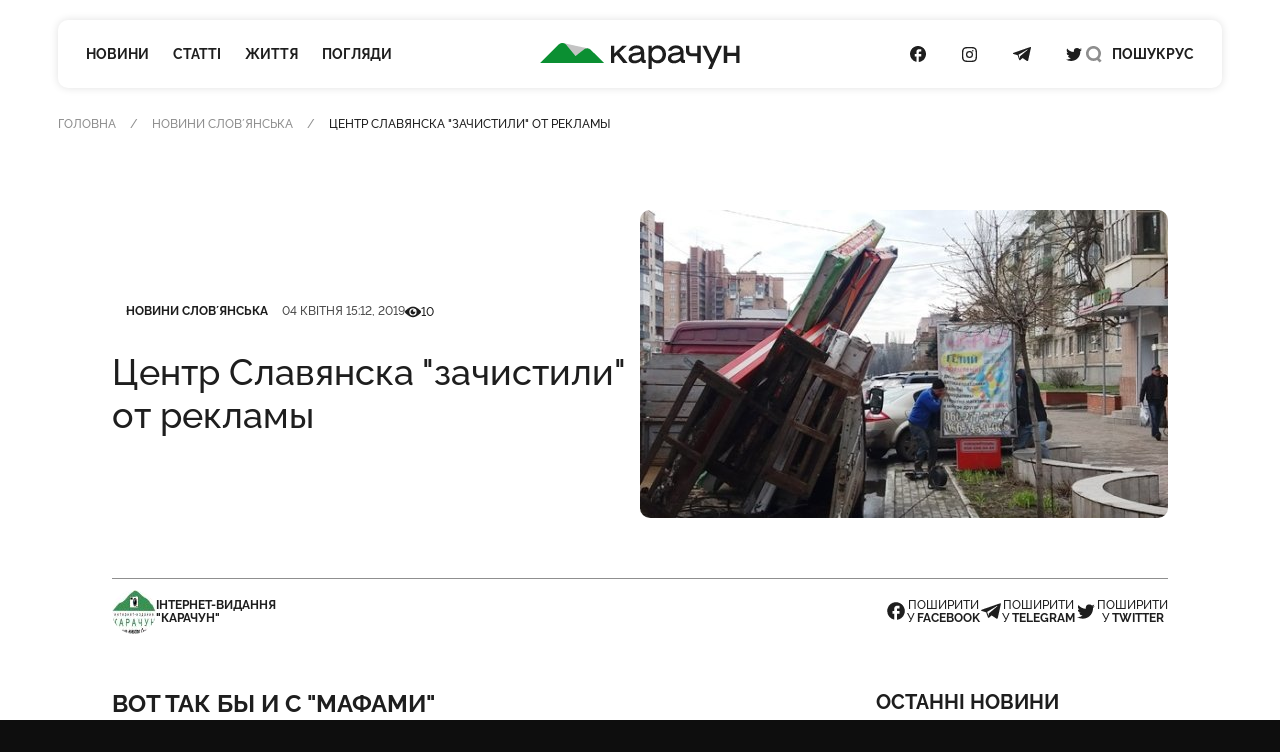

--- FILE ---
content_type: text/html; charset=UTF-8
request_url: https://karachun.com.ua/sloviansk/5788-tsentr-slavyanska-zachistili-ot-reklami
body_size: 18073
content:
<!DOCTYPE html>
<html lang="uk" class="">

<head>
    <meta charset="utf-8">
    <meta http-equiv="x-ua-compatible" content="ie=edge">
    <meta name="viewport" content="width=device-width, initial-scale=1">
    <meta name="HandheldFriendly" content="True" />
    <meta http-equiv="cleartype" content="on" />
    <meta name="format-detection" content="telephone=no" />
    <meta name="format-detection" content="address=no" />

    <link rel="apple-touch-icon" sizes="180x180" href="/apple-touch-icon.png">
<link rel="icon" type="image/png" sizes="32x32" href="/favicon-32x32.png">
<link rel="icon" type="image/png" sizes="16x16" href="/favicon-16x16.png">
<link rel="manifest" href="/site.webmanifest">
<link rel="mask-icon" href="/safari-pinned-tab.svg" color="#5bbad5">
<meta name="msapplication-TileColor" content="#2b5797">
<meta name="theme-color" content="#ffffff">
    <script type="application/ld+json">{"@context":"https://schema.org","@type":"BreadcrumbList","itemListElement":[{"@type":"ListItem","position":1,"name":"Головна","item":"https://karachun.com.ua"},{"@type":"ListItem","position":2,"name":"Новини Словʼянська","item":"https://karachun.com.ua/sloviansk"},{"@type":"ListItem","position":3,"name":"Центр Славянска \"зачистили\" от рекламы"}]}</script>
<script type="application/ld+json">{"@context":"https://schema.org","@type":"NewsArticle","mainEntityOfPage":{"@type":"WebPage","@id":"https://karachun.com.ua/sloviansk/5788-tsentr-slavyanska-zachistili-ot-reklami"},"headline":"Центр Славянска \"зачистили\" от рекламы","name":"Центр Славянска \"зачистили\" от рекламы","datePublished":"2019-04-04T15:12:13+03:00","dateModified":"2019-04-04T15:12:13+03:00","description":"Вот так бы и с \"МАФами\"","author":{"@type":"Organization","name":"Karachune","url":"https://karachun.com.ua"},"publisher":{"@type":"Organization","name":"Karachun","logo":{"@type":"ImageObject","url":"https://karachun.com.ua/static/build/img/logo.1cd4f829.svg","width":174,"height":60}},"image":{"@type":"ImageObject","url":"https://karachun.com.ua/static/content/thumbs/800x450/d/36/i7sjya---c800x450x50px50p-up--9bb80e8fc27aefcfd7363d39dfc1736d.jpg","width":800,"height":450}}</script>


    <title>Центр Славянска &quot;зачистили&quot; от рекламы — Karachun</title>
<link rel="canonical" href="https://karachun.com.ua/sloviansk/5788-tsentr-slavyanska-zachistili-ot-reklami">
    <meta name="robots" content="max-snippet:-1, max-video-preview:-1, max-image-preview:large">
            <link rel="alternate" href="https://karachun.com.ua/sloviansk/5788-tsentr-slavyanska-zachistili-ot-reklami" hreflang="x-default" />
            <link rel="alternate" href="https://karachun.com.ua/sloviansk/5788-tsentr-slavyanska-zachistili-ot-reklami" hreflang="uk" />
            <link rel="alternate" href="https://karachun.com.ua/ru/sloviansk/5788-tsentr-slavyanska-zachistili-ot-reklami" hreflang="ru" />
    <meta name="description" content="Вот так бы и с &quot;МАФами&quot;">
<meta property="og:title" content="Центр Славянска &quot;зачистили&quot; от рекламы — Karachun" />
<meta property="og:description" content="Вот так бы и с &quot;МАФами&quot;" />
<meta property="og:type" content="website" />
<meta property="og:url" content="https://karachun.com.ua/sloviansk/5788-tsentr-slavyanska-zachistili-ot-reklami" />
<meta property="og:image" content="https://karachun.com.ua/static/content/thumbs/1200x630/d/36/5shzhh---c1200x630x50px50p-up--9bb80e8fc27aefcfd7363d39dfc1736d.jpg" />
<meta property="og:image:url" content="https://karachun.com.ua/static/content/thumbs/1200x630/d/36/5shzhh---c1200x630x50px50p-up--9bb80e8fc27aefcfd7363d39dfc1736d.jpg" />
<meta property="og:image:width" content="1200" />
<meta property="og:image:height" content="630" />
<meta property="og:site_name" content="Інтернет-видання «Карачун»" />
<meta name="twitter:title" content="Центр Славянска &quot;зачистили&quot; от рекламы — Karachun">
<meta name="twitter:description" content="Вот так бы и с &quot;МАФами&quot;">
<meta name="twitter:card" content="summary_large_image">
<meta name="twitter:image" content="https://karachun.com.ua/static/content/thumbs/1200x630/d/36/5shzhh---c1200x630x50px50p-up--9bb80e8fc27aefcfd7363d39dfc1736d.jpg">
<meta name="twitter:site" content="Інтернет-видання «Карачун»">
<meta name="twitter:creator" content="Deed">


    <link rel="preload" crossorigin as="font" type="font/woff2" href="https://karachun.com.ua/static/build/fonts/Raleway-Medium.938daa86.woff2">
    <link rel="preload" crossorigin as="font" type="font/woff2" href="https://karachun.com.ua/static/build/fonts/Raleway-Bold.90379698.woff2">

                <link
            rel="preload"
            as="image"
            imagesrcset="https://karachun.com.ua/static/content/thumbs/528x308/d/36/zhy56j---c528x308x50px50p-up--9bb80e8fc27aefcfd7363d39dfc1736d.jpg 1x, https://karachun.com.ua/static/content/thumbs/1056x616/d/36/odb4r2---c528x308x50px50p-up--9bb80e8fc27aefcfd7363d39dfc1736d.jpg 2x"
        >
    
    <!-- Styles -->
    <link rel="preload" as="style" href="https://karachun.com.ua/static/build/css/app.4f08f430.css" /><link rel="preload" as="style" href="https://karachun.com.ua/static/build/css/utilities.b75d14cf.css" /><link rel="stylesheet" href="https://karachun.com.ua/static/build/css/app.4f08f430.css" /><link rel="stylesheet" href="https://karachun.com.ua/static/build/css/utilities.b75d14cf.css" />        <link rel="preload" as="style" href="https://karachun.com.ua/static/build/css/post.d3fb7545.css" /><link rel="stylesheet" href="https://karachun.com.ua/static/build/css/post.d3fb7545.css" />    <script>
        window.App = {
            baseUrl: '/',
            staticUrl: '../',
            cdn: '../js/',
            currentLanguage: 'uk',
            siteKey: '6LfSRkwmAAAAANGLWSJBrmvhB-RaG7ZwaQRaOAku',
            feedbackRoute: 'https://karachun.com.ua/api/feedback'
        };
    </script>

    <link rel="modulepreload" href="https://karachun.com.ua/static/build/js/7.0c8a39d6.js" /><link rel="modulepreload" href="https://karachun.com.ua/static/build/js/chunks/virtual_svg-icons-register.dd1b3ca0.js" /><script type="module" src="https://karachun.com.ua/static/build/js/7.0c8a39d6.js"></script>
        <script>
        window.App.articleViewUrl = "https:\/\/karachun.com.ua\/api\/articles\/995e803b-4317-4385-bafe-f7489d75f96d\/add-view"
    </script>

    <!-- Google Tag Manager -->
    <script>(function(w,d,s,l,i){w[l]=w[l]||[];w[l].push({'gtm.start':
        new Date().getTime(),event:'gtm.js'});var f=d.getElementsByTagName(s)[0],
        j=d.createElement(s),dl=l!='dataLayer'?'&l='+l:'';j.async=true;j.src=
        'https://www.googletagmanager.com/gtm.js?id='+i+dl;f.parentNode.insertBefore(j,f);
        })(window,document,'script','dataLayer','GTM-P8HVXJV');</script>
        <!-- End Google Tag Manager -->
    

    <script async src="https://pagead2.googlesyndication.com/pagead/js/adsbygoogle.js"></script>
</head>

<body class="">
    <!-- Google Tag Manager (noscript) -->
    <noscript><iframe src="https://www.googletagmanager.com/ns.html?id=GTM-P8HVXJV"
        height="0" width="0" style="display:none;visibility:hidden"></iframe></noscript>
        <!-- End Google Tag Manager (noscript) -->
    
    <header class="c-header" data-header>
    <div class="l-box">
        <nav class="c-header__inner">
            <div class="c-header__col c-header__left">
                <div class="c-header__hamburger">
                    <button class="c-header__hamburger-btn" data-menu-toggle>
                        <i class="c-header__hamburger-icon">
                            <div></div>
                            <div></div>
                            <div></div>
                        </i>
                    </button>
                </div>

                <nav class="c-nav">
    <ul class="c-nav__list">
                    <li class="c-nav__item">
                <a href="https://karachun.com.ua/news" class="c-nav__link">Новини</a>
            </li>
                    <li class="c-nav__item">
                <a href="https://karachun.com.ua/articles" class="c-nav__link">Статті</a>
            </li>
                    <li class="c-nav__item">
                <a href="https://karachun.com.ua/zhittya" class="c-nav__link">Життя</a>
            </li>
                    <li class="c-nav__item">
                <a href="https://karachun.com.ua/poglyadi" class="c-nav__link">Погляди</a>
            </li>
            </ul>
</nav>
            </div>

            <div class="c-header__col c-header__middle">
                <div class="c-logo">
    <a
        class="c-logo__link"
        href="https://karachun.com.ua"
    >
        <span class="sr-only">Карачун</span>
        <svg width="175" height="23" viewBox="0 0 175 23" fill="none" xmlns="http://www.w3.org/2000/svg">
<path d="M42.2643 4.82197L20.576 0.128708L31.0858 11.4937L42.2643 4.82197Z" fill="#C4C4C4"/>
<path class="primary" d="M56.1047 17.7108L44.4019 6.001C43.6446 5.24332 42.6365 4.78863 41.5674 4.72253C40.4982 4.65643 39.4418 4.98349 38.597 5.64213L31.0858 11.4937L22.9093 1.59437C22.5195 1.12269 22.0355 0.73765 21.4882 0.463939C20.9409 0.190228 20.3425 0.0338823 19.7312 0.00492238C19.12 -0.0240375 18.5095 0.0750275 17.9388 0.295768C17.368 0.516508 16.8497 0.854053 16.4171 1.28677L0 17.7108H56.1047Z" fill="#0B8F32"/>
<path d="M72.8424 17.7109H76.734L69.3795 8.5761L76.0908 2.38678H72.2388L65.0265 9.25189V2.38678H62.1788V17.7109H65.0265V12.6215L67.203 10.5988L72.8424 17.7109ZM91.9207 14.9542C91.8105 14.9631 91.6997 14.9475 91.5963 14.9086C91.4928 14.8697 91.3992 14.8085 91.3222 14.7292C91.2452 14.65 91.1866 14.5547 91.1507 14.4501C91.1148 14.3456 91.1024 14.2345 91.1144 14.1246V8.24053C91.1144 4.13452 88.1432 2.07918 84.466 2.07918C80.9402 2.07918 78.1741 4.10189 77.6009 6.95187H80.6955C81.2478 5.39056 82.9326 4.65418 84.3122 4.65418C86.6425 4.65418 88.0407 5.51173 88.0407 6.89128C88.0407 7.65796 87.796 8.17762 84.7922 8.5225L83.0771 8.7066C79.4185 9.08877 77.4867 11.0905 77.4867 13.5164C77.4867 16.1823 79.295 18.0209 82.6973 18.0209C85.0276 18.0209 87.2018 17.0095 88.4881 15.5065C88.6419 16.9047 89.5298 17.7133 91.0328 17.7133H92.5126V14.9518L91.9207 14.9542ZM83.0026 15.5041C81.3177 15.5041 80.367 14.6769 80.367 13.4837C80.367 12.3489 80.9496 11.3072 83.4337 11.0299L85.1488 10.8482C86.8639 10.6641 87.8147 10.2959 88.4578 9.80418V11.1861C88.4578 13.5164 85.9155 15.5018 83.0026 15.5018V15.5041ZM103.029 2.08151C100.883 2.08151 98.9839 3.15578 97.6952 4.87789V2.38678H94.9384V22.9192H97.849V15.4109C98.4539 16.2144 99.236 16.8675 100.134 17.3194C101.033 17.7713 102.024 18.0097 103.029 18.0162C107.105 18.0162 110.253 14.7072 110.253 10.0489C110.253 5.39056 107.105 2.07918 103.029 2.07918V2.08151ZM102.533 15.32C99.7762 15.32 97.7535 13.1132 97.7535 10.0489C97.7535 6.98449 99.7808 4.77768 102.533 4.77768C105.285 4.77768 107.257 6.99148 107.257 10.0489C107.257 13.1062 105.266 15.32 102.533 15.32ZM126.384 14.9518C126.276 14.9568 126.168 14.9384 126.068 14.8979C125.968 14.8574 125.878 14.7958 125.804 14.7173C125.73 14.6387 125.673 14.5451 125.639 14.4428C125.604 14.3405 125.592 14.232 125.603 14.1246V8.24053C125.603 4.13452 122.63 2.07918 118.952 2.07918C115.429 2.07918 112.661 4.10189 112.087 6.95187H115.182C115.734 5.39056 117.419 4.65418 118.799 4.65418C121.129 4.65418 122.527 5.51173 122.527 6.89128C122.527 7.65796 122.28 8.17762 119.279 8.5225L117.561 8.7066C113.884 9.08877 111.954 11.0905 111.954 13.5164C111.954 16.1823 113.763 18.0209 117.163 18.0209C119.493 18.0209 121.667 17.0095 122.956 15.5065C123.11 16.9047 123.997 17.7133 125.498 17.7133H126.969V14.9518H126.384ZM117.47 15.5018C115.783 15.5018 114.835 14.6745 114.835 13.4814C114.835 12.3466 115.417 11.3049 117.899 11.0276L119.614 10.8458C121.332 10.6617 122.28 10.2935 122.926 9.80185V11.1861C122.926 13.5164 120.381 15.5018 117.47 15.5018ZM137.679 9.12838H133.235C131.427 9.12838 130.63 8.33142 130.63 6.7701V2.38678H127.719V6.86099C127.719 9.62008 129.527 11.7547 132.776 11.7547H137.669V17.7109H140.58V2.38678H137.679V9.12838ZM156.088 2.38678L151.125 14.339L145.579 2.38678H142.116L149.605 17.4336L147.173 22.9192H150.33L159.309 2.38678H156.088ZM171.72 8.67863H163.755V2.38678H160.842V17.7109H163.755V11.4191H171.722V17.7109H174.633V2.38678H171.722L171.72 8.67863Z" fill="currentColor"/>
</svg>
    </a>
</div>
            </div>

            <div class="c-header__col c-header__right">
                <div class="c-socials">
    <ul class="c-socials__list">
                    <li class="c-socials__item">
                <a href="https://www.facebook.com/karachuncom/" target="_blank" class="c-socials__link">
                    <span class="sr-only">Посилання на Facebook</span>
                    <svg class="i-icon i-facebook ">
    <use xlink:href="#icon-socials-facebook"/>
</svg>
                </a>
            </li>
                    <li class="c-socials__item">
                <a href="https://www.instagram.com/karachun_slavyansk" target="_blank" class="c-socials__link">
                    <span class="sr-only">Посилання на Instagram</span>
                    <svg class="i-icon i-instagram ">
    <use xlink:href="#icon-socials-instagram"/>
</svg>
                </a>
            </li>
                    <li class="c-socials__item">
                <a href="https://t.me/s/KARACHUNua" target="_blank" class="c-socials__link">
                    <span class="sr-only">Посилання на Telegram</span>
                    <svg class="i-icon i-telegram ">
    <use xlink:href="#icon-socials-telegram"/>
</svg>
                </a>
            </li>
                    <li class="c-socials__item">
                <a href="https://twitter.com/KarachunMedia" target="_blank" class="c-socials__link">
                    <span class="sr-only">Посилання на Twitter</span>
                    <svg class="i-icon i-twitter ">
    <use xlink:href="#icon-socials-twitter"/>
</svg>
                </a>
            </li>
            </ul>
</div>

                <div class="c-header__search">
                    <button class="c-header__search-link" data-search-toggle>
                        <svg class="i-icon i-search ">
    <use xlink:href="#icon-search"/>
</svg>
                        <svg class="i-icon i-close ">
    <use xlink:href="#icon-close"/>
</svg>

                        <span class="hidden pl-2 lg:inline">
                            Пошук
                        </span>
                    </button>
                </div>

                <div class="c-header__language">
                                                                        <a href="https://karachun.com.ua/ru/sloviansk/5788-tsentr-slavyanska-zachistili-ot-reklami">РУС</a>
                                                            </div>
            </div>
        </nav>
    </div>
</header>

    <div
    class="c-menu"
    data-menu
    tabindex="-1"
>
    <nav class="c-menu__inner">
        <div class="l-box">
            <nav class="c-nav">
    <ul class="c-nav__list">
                    <li class="c-nav__item">
                <a href="https://karachun.com.ua/news" class="c-nav__link">Новини</a>
            </li>
                    <li class="c-nav__item">
                <a href="https://karachun.com.ua/articles" class="c-nav__link">Статті</a>
            </li>
                    <li class="c-nav__item">
                <a href="https://karachun.com.ua/zhittya" class="c-nav__link">Життя</a>
            </li>
                    <li class="c-nav__item">
                <a href="https://karachun.com.ua/poglyadi" class="c-nav__link">Погляди</a>
            </li>
            </ul>
</nav>

            <div class="mt-auto">
                <div class="c-menu__language">
            <span class="is-selected">УКР</span>
                    <a href="https://karachun.com.ua/ru/sloviansk/5788-tsentr-slavyanska-zachistili-ot-reklami">РУС</a>
            </div>

                <div class="c-socials">
    <ul class="c-socials__list">
                    <li class="c-socials__item">
                <a href="https://www.facebook.com/karachuncom/" target="_blank" class="c-socials__link">
                    <span class="sr-only">Посилання на Facebook</span>
                    <svg class="i-icon i-facebook ">
    <use xlink:href="#icon-socials-facebook"/>
</svg>
                </a>
            </li>
                    <li class="c-socials__item">
                <a href="https://www.instagram.com/karachun_slavyansk" target="_blank" class="c-socials__link">
                    <span class="sr-only">Посилання на Instagram</span>
                    <svg class="i-icon i-instagram ">
    <use xlink:href="#icon-socials-instagram"/>
</svg>
                </a>
            </li>
                    <li class="c-socials__item">
                <a href="https://t.me/s/KARACHUNua" target="_blank" class="c-socials__link">
                    <span class="sr-only">Посилання на Telegram</span>
                    <svg class="i-icon i-telegram ">
    <use xlink:href="#icon-socials-telegram"/>
</svg>
                </a>
            </li>
                    <li class="c-socials__item">
                <a href="https://twitter.com/KarachunMedia" target="_blank" class="c-socials__link">
                    <span class="sr-only">Посилання на Twitter</span>
                    <svg class="i-icon i-twitter ">
    <use xlink:href="#icon-socials-twitter"/>
</svg>
                </a>
            </li>
            </ul>
</div>
            </div>
        </div>
    </nav>
</div>

    <div
    class="c-search"
    data-search
>
    <div class="l-box l-box--sm">
        <div class="c-search__inner">
            <div class="c-search__form">
                <form action="https://karachun.com.ua/search">
                    <input
                        name="term"
                        type="text"
                        id="searchModalInput"
                        class="c-search__input"
                        placeholder="Пошук по сайту"
                        value=""
                    >
                    <button
                        type="submit"
                        class="c-search__btn"
                        id="searchModalSubmit"
                    >
                        <span class="sr-only">Пошук</span>
                        <svg class="i-icon i-search ">
    <use xlink:href="#icon-search"/>
</svg>
                    </button>
                </form>
            </div>
        </div>

    </div>
</div>

    <main class="">
            <article class="c-post">
        
        <div class="l-card">
                            <header class="c-post__header">
    <div class="l-box">
        <nav class="c-breadcrumbs">
        <div class="c-breadcrumbs__scroll u-scroll">
            <ul class="c-breadcrumbs__list">
                                    <li class="c-breadcrumbs__item">
                                                    <a href="https://karachun.com.ua" class="c-breadcrumbs__link"> Головна</a>
                                            </li>
                                    <li class="c-breadcrumbs__item">
                                                    <a href="https://karachun.com.ua/sloviansk" class="c-breadcrumbs__link"> Новини Словʼянська</a>
                                            </li>
                                    <li class="c-breadcrumbs__item">
                                                    Центр Славянска "зачистили" от рекламы
                                            </li>
                            </ul>
        </div>
    </nav>



    </div>

    <div class="l-box l-box--md">
        <div class="c-entry">
            <figure class="c-entry__preview">
        <picture>
            <img
                src="https://karachun.com.ua/static/content/thumbs/528x308/d/36/zhy56j---c528x308x50px50p-up--9bb80e8fc27aefcfd7363d39dfc1736d.jpg"
                srcset="https://karachun.com.ua/static/content/thumbs/1056x616/d/36/odb4r2---c528x308x50px50p-up--9bb80e8fc27aefcfd7363d39dfc1736d.jpg 2x"
                width="528"
                height="308"
                alt="Центр Славянска &quot;зачистили&quot; от рекламы"
                title="Центр Славянска &quot;зачистили&quot; от рекламы"
            >
        </picture>
        
            </figure>

            <div class="c-entry__content">
                <dl class="c-entry__info">
                                            <dt class="sr-only">Категорія</dt>
                        <dd>
                            <a
                                href="https://karachun.com.ua/sloviansk"
                                class="c-tag"
                            >Новини Словʼянська</a>
                        </dd>
                    
                                            <dt class="sr-only">Дата публікації</dt>
                        <dd>
                            <time
                                datetime="2019-04-04T15:12:13+03:00"
                                class="c-entry__date"
                            >04 квітня 15:12, 2019</time>
                        </dd>
                    
                                            <div class="c-entry__views">
                            <dt>
                                <span class="sr-only">Кількість переглядів</span>
                                <svg class="i-icon i-eye ">
    <use xlink:href="#icon-eye"/>
</svg>
                            </dt>
                            <dd>
                                10
                            </dd>
                        </div>
                                    </dl>

                <h1 class="c-entry__title">
                    Центр Славянска "зачистили" от рекламы
                </h1>
            </div>
        </div>

        <div class="c-post__header-foot">
            <div class="c-post__header-authors">
                                    <div class="c-post__author">
                                                    <picture class="bg-gray-200 rounded-full u-cover w-11">
                                <img
                                    src="https://karachun.com.ua/static/content/thumbs/44x44/0/89/lwb33m---c44x44x50px50p-up--0a4b9f295ce23d697e775a8e7e1bf890.jpg"
                                    srcset="https://karachun.com.ua/static/content/thumbs/88x88/0/89/yk7hkg---c44x44x50px50p-up--0a4b9f295ce23d697e775a8e7e1bf890.jpg 2x"
                                    alt=""
                                >
                            </picture>
                        
                        <div class="font-bold uppercase">Інтернет-видання<br>&quot;Карачун&quot;</div>
                    </div>
                            </div>

            <div class="c-share">
    <ul class="c-share__list">
        <li class="c-share__list">
            <button class="c-share__link"
                    type="button"
                    data-share="https://karachun.com.ua/sloviansk/5788-tsentr-slavyanska-zachistili-ot-reklami"
                    data-type="facebook" ,
                    aria-label="Поділитись у Facebook"
            >
                <svg class="i-icon i-facebook ">
    <use xlink:href="#icon-socials-facebook"/>
</svg>
                <span>
                        поширити<br>
                        у&nbsp;<b>Facebook</b>
                    </span>
            </button>
        </li>
        <li class="c-share__list">
            <button class="c-share__link"
                    type="button"
                    data-share="https://karachun.com.ua/sloviansk/5788-tsentr-slavyanska-zachistili-ot-reklami"
                    data-type="telegram" ,
                    aria-label="Поділитись у Telegram">
                <svg class="i-icon i-telegram ">
    <use xlink:href="#icon-socials-telegram"/>
</svg>
                <span>
                        поширити<br>
                        у&nbsp;<b>Telegram</b>
                    </span>
            </button>
        </li>
        <li class="c-share__list">
            <button class="c-share__link"
                    type="button"
                    data-share="https://karachun.com.ua/sloviansk/5788-tsentr-slavyanska-zachistili-ot-reklami"
                    data-type="twitter" ,
                    aria-label="Поділитись у Twitter">
                <svg class="i-icon i-twitter ">
    <use xlink:href="#icon-socials-twitter"/>
</svg>
                <span>
                        поширити<br>
                        у&nbsp;<b>Twitter</b>
                    </span>
            </button>
        </li>
    </ul>
</div>
        </div>
    </div>
</header>
            
            <div class="l-post l-box l-box--md">
                <div class="l-post__main c-prose">
                    <div class="c-prose__lead">
    Вот так бы и с "МАФами"
</div>

<figure data-gallery>
        <picture style="padding-bottom: 56.25%;">
            <a
                href="https://karachun.com.ua/static/content/thumbs/0x0/3/f5/ldcpvk-8120e644e1efd889eaf841926ea46f53.jpg"
                data-gallery-link
                data-pswp-width="1024"
                data-pswp-height="576"
                target="_blank"
            >
                <img
                    width="704"
                    height="396"
                    data-src="https://karachun.com.ua/static/content/thumbs/704x/3/f5/2zkfbc-8120e644e1efd889eaf841926ea46f53.jpg"
                    data-srcset="https://karachun.com.ua/static/content/thumbs/1408x/3/f5/o4k427-8120e644e1efd889eaf841926ea46f53.jpg 2x"
                    class="lazy"
                    alt=""
                >
            </a>
        </picture>
            </figure>
<p class='c-prose__dropcap'>В начале марта в Славянском городском совете заявили о планах демонтировать несколько рекламных конструкций, которые расположены в самом центре города. Речь шла о ситилайтах – небольшие рекламные сооружения, которые подсвечиваются в темное время суток.</p><p >Причина демонтажа – окончание срока действия договора и нарушения предпринимателем нескольких пунктов правил.</p><p >Спустя месяц, в городском совете воплотили в жизнь свои планы – демонтаж ситилайтов осуществлен.</p><figure data-gallery>
        <picture style="padding-bottom: 56.25%;">
            <a
                href="https://karachun.com.ua/static/content/thumbs/0x0/7/ea/vbn2ur-c097c61fae92204ff11cecc1dbba2ea7.jpg"
                data-gallery-link
                data-pswp-width="1024"
                data-pswp-height="576"
                target="_blank"
            >
                <img
                    width="704"
                    height="396"
                    data-src="https://karachun.com.ua/static/content/thumbs/704x/7/ea/g3gkcu-c097c61fae92204ff11cecc1dbba2ea7.jpg"
                    data-srcset="https://karachun.com.ua/static/content/thumbs/1408x/7/ea/lnyec2-c097c61fae92204ff11cecc1dbba2ea7.jpg 2x"
                    class="lazy"
                    alt=""
                >
            </a>
        </picture>
            </figure>


<div style="margin: 0 auto; text-align:center" class="hidden md:block">
    <ins
        class="adsbygoogle"
        style="width:440px;height:280px"
        data-ad-client="ca-pub-5662934728041157"
        data-ad-slot="6071719687"
    ></ins>
    <script>
        (adsbygoogle = window.adsbygoogle || []).push({});
    </script>
</div>


                    <footer class="c-prose__ignore c-post__footer">
        <div class="c-post__tags">
                    <a
                href="https://karachun.com.ua/tags/bordy"
                class="c-tag"
            >борды</a>
                    <a
                href="https://karachun.com.ua/tags/demontaz"
                class="c-tag"
            >демонтаж</a>
                    <a
                href="https://karachun.com.ua/tags/reklama"
                class="c-tag"
            >реклама</a>
            </div>
    
    <div class="c-share">
    <ul class="c-share__list">
        <li class="c-share__list">
            <button class="c-share__link"
                    type="button"
                    data-share="https://karachun.com.ua/sloviansk/5788-tsentr-slavyanska-zachistili-ot-reklami"
                    data-type="facebook" ,
                    aria-label="Поділитись у Facebook"
            >
                <svg class="i-icon i-facebook ">
    <use xlink:href="#icon-socials-facebook"/>
</svg>
                <span>
                        поширити<br>
                        у&nbsp;<b>Facebook</b>
                    </span>
            </button>
        </li>
        <li class="c-share__list">
            <button class="c-share__link"
                    type="button"
                    data-share="https://karachun.com.ua/sloviansk/5788-tsentr-slavyanska-zachistili-ot-reklami"
                    data-type="telegram" ,
                    aria-label="Поділитись у Telegram">
                <svg class="i-icon i-telegram ">
    <use xlink:href="#icon-socials-telegram"/>
</svg>
                <span>
                        поширити<br>
                        у&nbsp;<b>Telegram</b>
                    </span>
            </button>
        </li>
        <li class="c-share__list">
            <button class="c-share__link"
                    type="button"
                    data-share="https://karachun.com.ua/sloviansk/5788-tsentr-slavyanska-zachistili-ot-reklami"
                    data-type="twitter" ,
                    aria-label="Поділитись у Twitter">
                <svg class="i-icon i-twitter ">
    <use xlink:href="#icon-socials-twitter"/>
</svg>
                <span>
                        поширити<br>
                        у&nbsp;<b>Twitter</b>
                    </span>
            </button>
        </li>
    </ul>
</div>

    <div class="c-post__footer-authors">
                    <div class="overflow-hidden bg-gray-100 rounded c-post__author">
                <picture class="u-cover w-18">
                    <img
                        src="https://karachun.com.ua/static/content/thumbs/72x72/0/89/h6m2wk---c72x72x50px50p-up--0a4b9f295ce23d697e775a8e7e1bf890.jpg"
                        srcset="https://karachun.com.ua/static/content/thumbs/144x144/0/89/5ftogj---c72x72x50px50p-up--0a4b9f295ce23d697e775a8e7e1bf890.jpg 2x"
                        alt=""
                    >
                </picture>

                <div>
                    <div class="text-xs font-bold uppercase">Інтернет-видання<br>&quot;Карачун&quot;</div>
                    <div class="text-gray-500">Не тільки новини Слов'янську Інтернет-видання "Карачун"</div>
                </div>
            </div>
            </div>
</footer>
                </div>

                <aside class="l-post__aside">
    <div class="mb-6 c-title">Останні новини</div>

    <ul class="l-feed mb-10">
                    <li class="c-feed__item">
                <article class="c-entry c-entry--square c-entry--feed">
    <div class="c-entry__content">
    <div class="c-entry__content">
        <dl class="c-entry__info">
                            <dt class="sr-only">Дата публікації</dt>
                <dd>
                    <time datetime="2008-02-14 20:00" class="c-entry__date">
                        23 січня 20:31
                    </time>
                </dd>
                                    </dl>
        <div class="c-entry__title">
            <a href="https://karachun.com.ua/sloviansk/45216-protyagom-dnya-slovyansk-perebuvaye-pid-udarami-fpv-droniv" class="c-entry__link f-btn--overlay"><strong>Протягом дня Слов’янськ перебуває під ударами FPV-дронів</strong></a>
        </div>
    </div>
</div>
</article>
            </li>
                    <li class="c-feed__item">
                <article class="c-entry c-entry--square c-entry--feed">
    <div class="c-entry__content">
    <div class="c-entry__content">
        <dl class="c-entry__info">
                            <dt class="sr-only">Дата публікації</dt>
                <dd>
                    <time datetime="2008-02-14 20:00" class="c-entry__date">
                        23 січня 11:39
                    </time>
                </dd>
                                    </dl>
        <div class="c-entry__title">
            <a href="https://karachun.com.ua/ukraine/45215-tramp-zelenskij-i-putin-hochut-ugodi-dlya-zavershennya-vijni" class="c-entry__link f-btn--overlay"><strong>Трамп: Зеленський і Путін хочуть угоди для завершення війни</strong></a>
        </div>
    </div>
</div>
</article>
            </li>
                    <li class="c-feed__item">
                <article class="c-entry c-entry--square c-entry--feed">
    <div class="c-entry__content">
    <div class="c-entry__content">
        <dl class="c-entry__info">
                            <dt class="sr-only">Дата публікації</dt>
                <dd>
                    <time datetime="2008-02-14 20:00" class="c-entry__date">
                        23 січня 11:32
                    </time>
                </dd>
                                    </dl>
        <div class="c-entry__title">
            <a href="https://karachun.com.ua/ukraine/45214-ushakov-pislya-peregovoriv-u-kremli-pitannya-teritorij-mozhna-virishiti-lishe-za-formuloyu-ankoridzha" class="c-entry__link f-btn--overlay">Ушаков після переговорів у Кремлі: питання територій можна вирішити лише за формулою Анкориджа</a>
        </div>
    </div>
</div>
</article>
            </li>
                    <li class="c-feed__item">
                <article class="c-entry c-entry--square c-entry--feed">
    <div class="c-entry__content">
    <div class="c-entry__content">
        <dl class="c-entry__info">
                            <dt class="sr-only">Дата публікації</dt>
                <dd>
                    <time datetime="2008-02-14 20:00" class="c-entry__date">
                        22 січня 21:17
                    </time>
                </dd>
                                    </dl>
        <div class="c-entry__title">
            <a href="https://karachun.com.ua/ukraine/45213-ukrayina-ta-ssha-zaproponuyut-rosiyi-ogolositi-energetichne-peremirya-ft" class="c-entry__link f-btn--overlay">Україна та США запропонують Росії оголосити енергетичне перемир’я, — FT</a>
        </div>
    </div>
</div>
</article>
            </li>
                    <li class="c-feed__item">
                <article class="c-entry c-entry--square c-entry--feed">
    <div class="c-entry__content">
    <div class="c-entry__content">
        <dl class="c-entry__info">
                            <dt class="sr-only">Дата публікації</dt>
                <dd>
                    <time datetime="2008-02-14 20:00" class="c-entry__date">
                        22 січня 11:34
                    </time>
                </dd>
                                    </dl>
        <div class="c-entry__title">
            <a href="https://karachun.com.ua/donbass/45212-22-sichnya-yak-minula-doba-na-donechchini" class="c-entry__link f-btn--overlay">22 січня. Як минула доба на Донеччині</a>
        </div>
    </div>
</div>
</article>
            </li>
            </ul>

        <div style="margin: 0 auto; text-align:center">
    <ins
        class="adsbygoogle"
        style="width:300px;height:600px"
        data-ad-client="ca-pub-5662934728041157"
        data-ad-slot="2111173814"
    ></ins>
    <script>
        (adsbygoogle = window.adsbygoogle || []).push({});
    </script>
</div>
    </aside>
            </div>

                            <div class="mt-15">
                    <section
    class="splide c-carousel c-carousel--4 slide-lazy"
    data-carousel
>
    <div class="l-box">
        <h2 class="c-title mb-7">Більше новин</h2>
        <div class="splide__track">
            <ul class="splide__list">
                                    <li class="splide__slide">
                                                    <article class="c-entry">
            <picture class="c-entry__preview u-cover">
            <source
                srcset="https://karachun.com.ua/static/content/thumbs/372x217/9/34/fqvq3h---c372x217x50px50p-up--100763d3077d2c289b6514f20bc1d349.jpg 1x, https://karachun.com.ua/static/content/thumbs/744x434/9/34/ducd2k---c372x217x50px50p-up--100763d3077d2c289b6514f20bc1d349.jpg 2x"
                media="(max-width: 430px)"
            >
            <source
                srcset="https://karachun.com.ua/static/content/thumbs/336x196/9/34/kxg4yk---c336x196x50px50p-up--100763d3077d2c289b6514f20bc1d349.jpg 1x, https://karachun.com.ua/static/content/thumbs/672x392/9/34/q7rkce---c336x196x50px50p-up--100763d3077d2c289b6514f20bc1d349.jpg 2x"
                media="(max-width: 767px)"
            >
            <img
                data-src="https://karachun.com.ua/static/content/thumbs/312x182/9/34/afs4ck---c312x182x50px50p-up--100763d3077d2c289b6514f20bc1d349.jpg"
                data-srcset="https://karachun.com.ua/static/content/thumbs/624x364/9/34/4szi3s---c312x182x50px50p-up--100763d3077d2c289b6514f20bc1d349.jpg 2x"
                width="312"
                height="182"
                alt="Протягом дня Слов’янськ перебуває під ударами FPV-дронів"
                title="Протягом дня Слов’янськ перебуває під ударами FPV-дронів"
                class="lazy"
            >
        </picture>
    
    
    <div class="c-entry__content">
    <dl class="c-entry__info">
                    <dt class="sr-only">Категорія</dt>
            <dd>
                <a href="https://karachun.com.ua/sloviansk" class="c-tag">Новини Словʼянська</a>
            </dd>
                <dt class="sr-only">Дата публікації</dt>
        <dd>
            <time
                class="c-entry__date"
            >
                23 січня 20:31
            </time>
        </dd>
    </dl>
    <div class="c-entry__title">
        <a href="https://karachun.com.ua/sloviansk/45216-protyagom-dnya-slovyansk-perebuvaye-pid-udarami-fpv-droniv" class="c-entry__link f-btn--overlay"><strong>Протягом дня Слов’янськ перебуває під ударами FPV-дронів</strong></a>
    </div>
</div>
</article>
                                            </li>
                                    <li class="splide__slide">
                                                    <article class="c-entry">
            <picture class="c-entry__preview u-cover">
            <source
                srcset="https://karachun.com.ua/static/content/thumbs/372x217/7/01/5yywm4---c372x217x50px50p-up--d0f313d6c67fb6a699361b0790743017.jpg 1x, https://karachun.com.ua/static/content/thumbs/744x434/7/01/um5jb7---c372x217x50px50p-up--d0f313d6c67fb6a699361b0790743017.jpg 2x"
                media="(max-width: 430px)"
            >
            <source
                srcset="https://karachun.com.ua/static/content/thumbs/336x196/7/01/7t5tni---c336x196x50px50p-up--d0f313d6c67fb6a699361b0790743017.jpg 1x, https://karachun.com.ua/static/content/thumbs/672x392/7/01/bbuu4q---c336x196x50px50p-up--d0f313d6c67fb6a699361b0790743017.jpg 2x"
                media="(max-width: 767px)"
            >
            <img
                data-src="https://karachun.com.ua/static/content/thumbs/312x182/7/01/vrd46b---c312x182x50px50p-up--d0f313d6c67fb6a699361b0790743017.jpg"
                data-srcset="https://karachun.com.ua/static/content/thumbs/624x364/7/01/5rjlnr---c312x182x50px50p-up--d0f313d6c67fb6a699361b0790743017.jpg 2x"
                width="312"
                height="182"
                alt="Сьогоднішній обстріл забрав життя мешканця Слов’янська"
                title="Сьогоднішній обстріл забрав життя мешканця Слов’янська"
                class="lazy"
            >
        </picture>
    
    
    <div class="c-entry__content">
    <dl class="c-entry__info">
                    <dt class="sr-only">Категорія</dt>
            <dd>
                <a href="https://karachun.com.ua/sloviansk" class="c-tag">Новини Словʼянська</a>
            </dd>
                <dt class="sr-only">Дата публікації</dt>
        <dd>
            <time
                class="c-entry__date"
            >
                19 січня 16:45
            </time>
        </dd>
    </dl>
    <div class="c-entry__title">
        <a href="https://karachun.com.ua/sloviansk/45203-sogodnishnij-obstril-zabrav-zhittya-meshkancya-slovyanska" class="c-entry__link f-btn--overlay"><strong>Сьогоднішній обстріл забрав життя мешканця Слов’янська</strong></a>
    </div>
</div>
</article>
                                            </li>
                                    <li class="splide__slide">
                                                    <article class="c-entry">
            <picture class="c-entry__preview u-cover">
            <source
                srcset="https://karachun.com.ua/static/content/thumbs/372x217/0/85/t7hvkd---c372x217x50px50p-up--8bb17ba3531e1153675ac089fa2b8850.jpg 1x, https://karachun.com.ua/static/content/thumbs/744x434/0/85/pcib6p---c372x217x50px50p-up--8bb17ba3531e1153675ac089fa2b8850.jpg 2x"
                media="(max-width: 430px)"
            >
            <source
                srcset="https://karachun.com.ua/static/content/thumbs/336x196/0/85/lk4sap---c336x196x50px50p-up--8bb17ba3531e1153675ac089fa2b8850.jpg 1x, https://karachun.com.ua/static/content/thumbs/672x392/0/85/an2un2---c336x196x50px50p-up--8bb17ba3531e1153675ac089fa2b8850.jpg 2x"
                media="(max-width: 767px)"
            >
            <img
                data-src="https://karachun.com.ua/static/content/thumbs/312x182/0/85/sghsgt---c312x182x50px50p-up--8bb17ba3531e1153675ac089fa2b8850.jpg"
                data-srcset="https://karachun.com.ua/static/content/thumbs/624x364/0/85/ee4gxu---c312x182x50px50p-up--8bb17ba3531e1153675ac089fa2b8850.jpg 2x"
                width="312"
                height="182"
                alt="Вранці по Слов’янську вдарили КАБами"
                title="Вранці по Слов’янську вдарили КАБами"
                class="lazy"
            >
        </picture>
    
    
    <div class="c-entry__content">
    <dl class="c-entry__info">
                    <dt class="sr-only">Категорія</dt>
            <dd>
                <a href="https://karachun.com.ua/sloviansk" class="c-tag">Новини Словʼянська</a>
            </dd>
                <dt class="sr-only">Дата публікації</dt>
        <dd>
            <time
                class="c-entry__date"
            >
                19 січня 09:59
            </time>
        </dd>
    </dl>
    <div class="c-entry__title">
        <a href="https://karachun.com.ua/sloviansk/45201-vranci-po-slovyansku-vdarili-kabami" class="c-entry__link f-btn--overlay"><strong>Вранці по&nbsp;Слов’янську вдарили КАБами</strong></a>
    </div>
</div>
</article>
                                            </li>
                                    <li class="splide__slide">
                                                    <article class="c-entry">
            <picture class="c-entry__preview u-cover">
            <source
                srcset="https://karachun.com.ua/static/content/thumbs/372x217/3/22/up4kfd---c372x217x50px50p-up--4fb2b8950795c4a5cfaa14f63b66b223.jpeg 1x, https://karachun.com.ua/static/content/thumbs/744x434/3/22/jfkcs5---c372x217x50px50p-up--4fb2b8950795c4a5cfaa14f63b66b223.jpeg 2x"
                media="(max-width: 430px)"
            >
            <source
                srcset="https://karachun.com.ua/static/content/thumbs/336x196/3/22/wq2c6f---c336x196x50px50p-up--4fb2b8950795c4a5cfaa14f63b66b223.jpeg 1x, https://karachun.com.ua/static/content/thumbs/672x392/3/22/izz63z---c336x196x50px50p-up--4fb2b8950795c4a5cfaa14f63b66b223.jpeg 2x"
                media="(max-width: 767px)"
            >
            <img
                data-src="https://karachun.com.ua/static/content/thumbs/312x182/3/22/ylq2ja---c312x182x50px50p-up--4fb2b8950795c4a5cfaa14f63b66b223.jpeg"
                data-srcset="https://karachun.com.ua/static/content/thumbs/624x364/3/22/ayc2af---c312x182x50px50p-up--4fb2b8950795c4a5cfaa14f63b66b223.jpeg 2x"
                width="312"
                height="182"
                alt="У Слов’янську ДБР затримало військовослужбовця на спробі продажу кулеметів"
                title="У Слов’янську ДБР затримало військовослужбовця на спробі продажу кулеметів"
                class="lazy"
            >
        </picture>
    
    
    <div class="c-entry__content">
    <dl class="c-entry__info">
                    <dt class="sr-only">Категорія</dt>
            <dd>
                <a href="https://karachun.com.ua/sloviansk" class="c-tag">Новини Словʼянська</a>
            </dd>
                <dt class="sr-only">Дата публікації</dt>
        <dd>
            <time
                class="c-entry__date"
            >
                16 січня 21:52
            </time>
        </dd>
    </dl>
    <div class="c-entry__title">
        <a href="https://karachun.com.ua/sloviansk/45195-u-slovyansku-dbr-zatrimalo-vijskovosluzhbovcya-na-sprobi-prodazhu-kulemetiv" class="c-entry__link f-btn--overlay"><strong>У Слов’янську ДБР затримало військовослужбовця на спробі продажу кулеметів</strong></a>
    </div>
</div>
</article>
                                            </li>
                                    <li class="splide__slide">
                                                    <article class="c-entry">
            <picture class="c-entry__preview u-cover">
            <source
                srcset="https://karachun.com.ua/static/content/thumbs/372x217/9/11/3gqqov---c372x217x50px50p-up--bd2918e2861a16a8651ec0e357f23119.jpg 1x, https://karachun.com.ua/static/content/thumbs/744x434/9/11/g77lm3---c372x217x50px50p-up--bd2918e2861a16a8651ec0e357f23119.jpg 2x"
                media="(max-width: 430px)"
            >
            <source
                srcset="https://karachun.com.ua/static/content/thumbs/336x196/9/11/ftz6xf---c336x196x50px50p-up--bd2918e2861a16a8651ec0e357f23119.jpg 1x, https://karachun.com.ua/static/content/thumbs/672x392/9/11/hu4o4d---c336x196x50px50p-up--bd2918e2861a16a8651ec0e357f23119.jpg 2x"
                media="(max-width: 767px)"
            >
            <img
                data-src="https://karachun.com.ua/static/content/thumbs/312x182/9/11/i6pgtv---c312x182x50px50p-up--bd2918e2861a16a8651ec0e357f23119.jpg"
                data-srcset="https://karachun.com.ua/static/content/thumbs/624x364/9/11/g5lcds---c312x182x50px50p-up--bd2918e2861a16a8651ec0e357f23119.jpg 2x"
                width="312"
                height="182"
                alt="Удар по центру Слов’янська: наслідки"
                title="Удар по центру Слов’янська: наслідки"
                class="lazy"
            >
        </picture>
    
    
    <div class="c-entry__content">
    <dl class="c-entry__info">
                    <dt class="sr-only">Категорія</dt>
            <dd>
                <a href="https://karachun.com.ua/sloviansk" class="c-tag">Новини Словʼянська</a>
            </dd>
                <dt class="sr-only">Дата публікації</dt>
        <dd>
            <time
                class="c-entry__date"
            >
                15 січня 10:39
            </time>
        </dd>
    </dl>
    <div class="c-entry__title">
        <a href="https://karachun.com.ua/sloviansk/45190-udar-po-centru-slovyanska-naslidki" class="c-entry__link f-btn--overlay"><strong>Удар по центру Слов’янська: наслідки</strong></a>
    </div>
</div>
</article>
                                            </li>
                                    <li class="splide__slide">
                                                    <article class="c-entry">
            <picture class="c-entry__preview u-cover">
            <source
                srcset="https://karachun.com.ua/static/content/thumbs/372x217/9/63/ey6b6m---c372x217x50px50p-up--3143341fd1ffd3cd1459303c8a74a639.jpg 1x, https://karachun.com.ua/static/content/thumbs/744x434/9/63/xkkdat---c372x217x50px50p-up--3143341fd1ffd3cd1459303c8a74a639.jpg 2x"
                media="(max-width: 430px)"
            >
            <source
                srcset="https://karachun.com.ua/static/content/thumbs/336x196/9/63/lkxs5p---c336x196x50px50p-up--3143341fd1ffd3cd1459303c8a74a639.jpg 1x, https://karachun.com.ua/static/content/thumbs/672x392/9/63/7zn67x---c336x196x50px50p-up--3143341fd1ffd3cd1459303c8a74a639.jpg 2x"
                media="(max-width: 767px)"
            >
            <img
                data-src="https://karachun.com.ua/static/content/thumbs/312x182/9/63/euxy5e---c312x182x50px50p-up--3143341fd1ffd3cd1459303c8a74a639.jpg"
                data-srcset="https://karachun.com.ua/static/content/thumbs/624x364/9/63/ndh3so---c312x182x50px50p-up--3143341fd1ffd3cd1459303c8a74a639.jpg 2x"
                width="312"
                height="182"
                alt="У Слов’янську наносили удари по приватних підприємствах"
                title="У Слов’янську наносили удари по приватних підприємствах"
                class="lazy"
            >
        </picture>
    
    
    <div class="c-entry__content">
    <dl class="c-entry__info">
                    <dt class="sr-only">Категорія</dt>
            <dd>
                <a href="https://karachun.com.ua/sloviansk" class="c-tag">Новини Словʼянська</a>
            </dd>
                <dt class="sr-only">Дата публікації</dt>
        <dd>
            <time
                class="c-entry__date"
            >
                14 січня 11:31
            </time>
        </dd>
    </dl>
    <div class="c-entry__title">
        <a href="https://karachun.com.ua/sloviansk/45186-u-slovyansku-nanosili-udari-po-privatnih-pidpriyemstvah" class="c-entry__link f-btn--overlay"><strong>У Слов’янську наносили удари по приватних підприємствах</strong></a>
    </div>
</div>
</article>
                                            </li>
                                    <li class="splide__slide">
                                                    <article class="c-entry">
            <picture class="c-entry__preview u-cover">
            <source
                srcset="https://karachun.com.ua/static/content/thumbs/372x217/5/cf/7fjyx2---c372x217x50px50p-up--62e51659f46ddd3f31141a907909fcf5.jpg 1x, https://karachun.com.ua/static/content/thumbs/744x434/5/cf/tcjklu---c372x217x50px50p-up--62e51659f46ddd3f31141a907909fcf5.jpg 2x"
                media="(max-width: 430px)"
            >
            <source
                srcset="https://karachun.com.ua/static/content/thumbs/336x196/5/cf/rmdcn6---c336x196x50px50p-up--62e51659f46ddd3f31141a907909fcf5.jpg 1x, https://karachun.com.ua/static/content/thumbs/672x392/5/cf/tdoyjw---c336x196x50px50p-up--62e51659f46ddd3f31141a907909fcf5.jpg 2x"
                media="(max-width: 767px)"
            >
            <img
                data-src="https://karachun.com.ua/static/content/thumbs/312x182/5/cf/aebb2q---c312x182x50px50p-up--62e51659f46ddd3f31141a907909fcf5.jpg"
                data-srcset="https://karachun.com.ua/static/content/thumbs/624x364/5/cf/tf2ypp---c312x182x50px50p-up--62e51659f46ddd3f31141a907909fcf5.jpg 2x"
                width="312"
                height="182"
                alt="Вночі Слов’янськ був під обстрілом: наслідки"
                title="Вночі Слов’янськ був під обстрілом: наслідки"
                class="lazy"
            >
        </picture>
    
    
    <div class="c-entry__content">
    <dl class="c-entry__info">
                    <dt class="sr-only">Категорія</dt>
            <dd>
                <a href="https://karachun.com.ua/sloviansk" class="c-tag">Новини Словʼянська</a>
            </dd>
                <dt class="sr-only">Дата публікації</dt>
        <dd>
            <time
                class="c-entry__date"
            >
                13 січня 10:33
            </time>
        </dd>
    </dl>
    <div class="c-entry__title">
        <a href="https://karachun.com.ua/sloviansk/45183-vnochi-slovyansk-buv-pid-obstrilom-naslidki" class="c-entry__link f-btn--overlay"><strong>Вночі Слов’янськ був під обстрілом: наслідки</strong></a>
    </div>
</div>
</article>
                                            </li>
                                    <li class="splide__slide">
                                                    <article class="c-entry">
            <picture class="c-entry__preview u-cover">
            <source
                srcset="https://karachun.com.ua/static/content/thumbs/372x217/2/7d/s6ujbb---c372x217x50px50p-up--292682c944b4982647837136c1f7c7d2.jpg 1x, https://karachun.com.ua/static/content/thumbs/744x434/2/7d/4i2k3o---c372x217x50px50p-up--292682c944b4982647837136c1f7c7d2.jpg 2x"
                media="(max-width: 430px)"
            >
            <source
                srcset="https://karachun.com.ua/static/content/thumbs/336x196/2/7d/gzcxkf---c336x196x50px50p-up--292682c944b4982647837136c1f7c7d2.jpg 1x, https://karachun.com.ua/static/content/thumbs/672x392/2/7d/ru7dph---c336x196x50px50p-up--292682c944b4982647837136c1f7c7d2.jpg 2x"
                media="(max-width: 767px)"
            >
            <img
                data-src="https://karachun.com.ua/static/content/thumbs/312x182/2/7d/5vxmvk---c312x182x50px50p-up--292682c944b4982647837136c1f7c7d2.jpg"
                data-srcset="https://karachun.com.ua/static/content/thumbs/624x364/2/7d/rqnwtn---c312x182x50px50p-up--292682c944b4982647837136c1f7c7d2.jpg 2x"
                width="312"
                height="182"
                alt="У Слов’янську вже 7 поранених містян після авіаудару"
                title="У Слов’янську вже 7 поранених містян після авіаудару"
                class="lazy"
            >
        </picture>
    
    
    <div class="c-entry__content">
    <dl class="c-entry__info">
                    <dt class="sr-only">Категорія</dt>
            <dd>
                <a href="https://karachun.com.ua/sloviansk" class="c-tag">Новини Словʼянська</a>
            </dd>
                <dt class="sr-only">Дата публікації</dt>
        <dd>
            <time
                class="c-entry__date"
            >
                10 січня 16:34
            </time>
        </dd>
    </dl>
    <div class="c-entry__title">
        <a href="https://karachun.com.ua/sloviansk/45181-u-slovyansku-vzhe-7-poranenih-mistyan-pislya-aviaudaru" class="c-entry__link f-btn--overlay"><strong>У Слов’янську вже 7 поранених містян після авіаудару</strong></a>
    </div>
</div>
</article>
                                            </li>
                                    <li class="splide__slide">
                                                    <article class="c-entry">
            <picture class="c-entry__preview u-cover">
            <source
                srcset="https://karachun.com.ua/static/content/thumbs/372x217/5/df/vgyypy---c372x217x50px50p-up--594e8c99e687b2f2bf95215e9e126df5.jpg 1x, https://karachun.com.ua/static/content/thumbs/744x434/5/df/6i4762---c372x217x50px50p-up--594e8c99e687b2f2bf95215e9e126df5.jpg 2x"
                media="(max-width: 430px)"
            >
            <source
                srcset="https://karachun.com.ua/static/content/thumbs/336x196/5/df/qexadt---c336x196x50px50p-up--594e8c99e687b2f2bf95215e9e126df5.jpg 1x, https://karachun.com.ua/static/content/thumbs/672x392/5/df/j6eux6---c336x196x50px50p-up--594e8c99e687b2f2bf95215e9e126df5.jpg 2x"
                media="(max-width: 767px)"
            >
            <img
                data-src="https://karachun.com.ua/static/content/thumbs/312x182/5/df/d6icwb---c312x182x50px50p-up--594e8c99e687b2f2bf95215e9e126df5.jpg"
                data-srcset="https://karachun.com.ua/static/content/thumbs/624x364/5/df/3whbwd---c312x182x50px50p-up--594e8c99e687b2f2bf95215e9e126df5.jpg 2x"
                width="312"
                height="182"
                alt="Три БПЛА завдали удару по Слов’янську: наслідки"
                title="Три БПЛА завдали удару по Слов’янську: наслідки"
                class="lazy"
            >
        </picture>
    
    
    <div class="c-entry__content">
    <dl class="c-entry__info">
                    <dt class="sr-only">Категорія</dt>
            <dd>
                <a href="https://karachun.com.ua/sloviansk" class="c-tag">Новини Словʼянська</a>
            </dd>
                <dt class="sr-only">Дата публікації</dt>
        <dd>
            <time
                class="c-entry__date"
            >
                10 січня 11:08
            </time>
        </dd>
    </dl>
    <div class="c-entry__title">
        <a href="https://karachun.com.ua/sloviansk/45180-tri-bpla-zavdali-udaru-po-slovyansku-naslidki" class="c-entry__link f-btn--overlay"><strong>Три БПЛА завдали удару по Слов’янську: наслідки</strong></a>
    </div>
</div>
</article>
                                            </li>
                                    <li class="splide__slide">
                                                    <article class="c-entry">
            <picture class="c-entry__preview u-cover">
            <source
                srcset="https://karachun.com.ua/static/content/thumbs/372x217/1/7c/qyewog---c372x217x50px50p-up--0ad8d02d059cb83258e3cc81a5b6e7c1.jpg 1x, https://karachun.com.ua/static/content/thumbs/744x434/1/7c/v4o76n---c372x217x50px50p-up--0ad8d02d059cb83258e3cc81a5b6e7c1.jpg 2x"
                media="(max-width: 430px)"
            >
            <source
                srcset="https://karachun.com.ua/static/content/thumbs/336x196/1/7c/jla6mj---c336x196x50px50p-up--0ad8d02d059cb83258e3cc81a5b6e7c1.jpg 1x, https://karachun.com.ua/static/content/thumbs/672x392/1/7c/m264xj---c336x196x50px50p-up--0ad8d02d059cb83258e3cc81a5b6e7c1.jpg 2x"
                media="(max-width: 767px)"
            >
            <img
                data-src="https://karachun.com.ua/static/content/thumbs/312x182/1/7c/my4hnc---c312x182x50px50p-up--0ad8d02d059cb83258e3cc81a5b6e7c1.jpg"
                data-srcset="https://karachun.com.ua/static/content/thumbs/624x364/1/7c/rnwktg---c312x182x50px50p-up--0ad8d02d059cb83258e3cc81a5b6e7c1.jpg 2x"
                width="312"
                height="182"
                alt="Обстріл Слов’янська: наслідки на ранок 8 січня"
                title="Обстріл Слов’янська: наслідки на ранок 8 січня"
                class="lazy"
            >
        </picture>
    
    
    <div class="c-entry__content">
    <dl class="c-entry__info">
                    <dt class="sr-only">Категорія</dt>
            <dd>
                <a href="https://karachun.com.ua/sloviansk" class="c-tag">Новини Словʼянська</a>
            </dd>
                <dt class="sr-only">Дата публікації</dt>
        <dd>
            <time
                class="c-entry__date"
            >
                08 січня 10:27
            </time>
        </dd>
    </dl>
    <div class="c-entry__title">
        <a href="https://karachun.com.ua/sloviansk/45173-obstril-slovyanska-naslidki-na-ranok-8-sichnya" class="c-entry__link f-btn--overlay"><strong>Обстріл Слов’янська: наслідки на ранок 8 січня</strong></a>
    </div>
</div>
</article>
                                            </li>
                            </ul>
        </div>
        <div class="splide__arrows splide__arrows--ltr">
            <button
                class="splide__arrow splide__arrow--prev"
                type="button"
                aria-label="Previous slide"
                aria-controls="splide01-track"
            >
                <svg class="i-icon i-arrow ">
    <use xlink:href="#icon-arrow"/>
</svg>
            </button>
            <div class="splide__pagination"></div>
            <button
                class="splide__arrow splide__arrow--next"
                type="button"
                aria-label="Next slide"
                aria-controls="splide01-track"
            >
                <svg class="i-icon i-arrow ">
    <use xlink:href="#icon-arrow"/>
</svg>
            </button>
        </div>
    </div>
</section>                </div>
                    </div>
    </article>
    </main>

    <footer class="c-footer">
    <div class="l-box c-footer__inner">
        <div class="c-footer__row py-9">
            <div class="c-footer__col">
                <div class="c-logo">
    <a
        class="c-logo__link"
        href="https://karachun.com.ua"
    >
        <span class="sr-only">Карачун</span>
        <svg width="175" height="23" viewBox="0 0 175 23" fill="none" xmlns="http://www.w3.org/2000/svg">
<path d="M42.2643 4.82197L20.576 0.128708L31.0858 11.4937L42.2643 4.82197Z" fill="#C4C4C4"/>
<path class="primary" d="M56.1047 17.7108L44.4019 6.001C43.6446 5.24332 42.6365 4.78863 41.5674 4.72253C40.4982 4.65643 39.4418 4.98349 38.597 5.64213L31.0858 11.4937L22.9093 1.59437C22.5195 1.12269 22.0355 0.73765 21.4882 0.463939C20.9409 0.190228 20.3425 0.0338823 19.7312 0.00492238C19.12 -0.0240375 18.5095 0.0750275 17.9388 0.295768C17.368 0.516508 16.8497 0.854053 16.4171 1.28677L0 17.7108H56.1047Z" fill="#0B8F32"/>
<path d="M72.8424 17.7109H76.734L69.3795 8.5761L76.0908 2.38678H72.2388L65.0265 9.25189V2.38678H62.1788V17.7109H65.0265V12.6215L67.203 10.5988L72.8424 17.7109ZM91.9207 14.9542C91.8105 14.9631 91.6997 14.9475 91.5963 14.9086C91.4928 14.8697 91.3992 14.8085 91.3222 14.7292C91.2452 14.65 91.1866 14.5547 91.1507 14.4501C91.1148 14.3456 91.1024 14.2345 91.1144 14.1246V8.24053C91.1144 4.13452 88.1432 2.07918 84.466 2.07918C80.9402 2.07918 78.1741 4.10189 77.6009 6.95187H80.6955C81.2478 5.39056 82.9326 4.65418 84.3122 4.65418C86.6425 4.65418 88.0407 5.51173 88.0407 6.89128C88.0407 7.65796 87.796 8.17762 84.7922 8.5225L83.0771 8.7066C79.4185 9.08877 77.4867 11.0905 77.4867 13.5164C77.4867 16.1823 79.295 18.0209 82.6973 18.0209C85.0276 18.0209 87.2018 17.0095 88.4881 15.5065C88.6419 16.9047 89.5298 17.7133 91.0328 17.7133H92.5126V14.9518L91.9207 14.9542ZM83.0026 15.5041C81.3177 15.5041 80.367 14.6769 80.367 13.4837C80.367 12.3489 80.9496 11.3072 83.4337 11.0299L85.1488 10.8482C86.8639 10.6641 87.8147 10.2959 88.4578 9.80418V11.1861C88.4578 13.5164 85.9155 15.5018 83.0026 15.5018V15.5041ZM103.029 2.08151C100.883 2.08151 98.9839 3.15578 97.6952 4.87789V2.38678H94.9384V22.9192H97.849V15.4109C98.4539 16.2144 99.236 16.8675 100.134 17.3194C101.033 17.7713 102.024 18.0097 103.029 18.0162C107.105 18.0162 110.253 14.7072 110.253 10.0489C110.253 5.39056 107.105 2.07918 103.029 2.07918V2.08151ZM102.533 15.32C99.7762 15.32 97.7535 13.1132 97.7535 10.0489C97.7535 6.98449 99.7808 4.77768 102.533 4.77768C105.285 4.77768 107.257 6.99148 107.257 10.0489C107.257 13.1062 105.266 15.32 102.533 15.32ZM126.384 14.9518C126.276 14.9568 126.168 14.9384 126.068 14.8979C125.968 14.8574 125.878 14.7958 125.804 14.7173C125.73 14.6387 125.673 14.5451 125.639 14.4428C125.604 14.3405 125.592 14.232 125.603 14.1246V8.24053C125.603 4.13452 122.63 2.07918 118.952 2.07918C115.429 2.07918 112.661 4.10189 112.087 6.95187H115.182C115.734 5.39056 117.419 4.65418 118.799 4.65418C121.129 4.65418 122.527 5.51173 122.527 6.89128C122.527 7.65796 122.28 8.17762 119.279 8.5225L117.561 8.7066C113.884 9.08877 111.954 11.0905 111.954 13.5164C111.954 16.1823 113.763 18.0209 117.163 18.0209C119.493 18.0209 121.667 17.0095 122.956 15.5065C123.11 16.9047 123.997 17.7133 125.498 17.7133H126.969V14.9518H126.384ZM117.47 15.5018C115.783 15.5018 114.835 14.6745 114.835 13.4814C114.835 12.3466 115.417 11.3049 117.899 11.0276L119.614 10.8458C121.332 10.6617 122.28 10.2935 122.926 9.80185V11.1861C122.926 13.5164 120.381 15.5018 117.47 15.5018ZM137.679 9.12838H133.235C131.427 9.12838 130.63 8.33142 130.63 6.7701V2.38678H127.719V6.86099C127.719 9.62008 129.527 11.7547 132.776 11.7547H137.669V17.7109H140.58V2.38678H137.679V9.12838ZM156.088 2.38678L151.125 14.339L145.579 2.38678H142.116L149.605 17.4336L147.173 22.9192H150.33L159.309 2.38678H156.088ZM171.72 8.67863H163.755V2.38678H160.842V17.7109H163.755V11.4191H171.722V17.7109H174.633V2.38678H171.722L171.72 8.67863Z" fill="currentColor"/>
</svg>
    </a>
</div>
            </div>
        </div>

        <div class="py-12 c-footer__row">
            <div class="c-footer__col c-footer__nav">
                <div class="mb-5">
                    <nav class="c-nav">
    <ul class="c-nav__list">
                    <li class="c-nav__item">
                <a href="https://karachun.com.ua/news" class="c-nav__link">Новини</a>
            </li>
                    <li class="c-nav__item">
                <a href="https://karachun.com.ua/articles" class="c-nav__link">Статті</a>
            </li>
                    <li class="c-nav__item">
                <a href="https://karachun.com.ua/zhittya" class="c-nav__link">Життя</a>
            </li>
                    <li class="c-nav__item">
                <a href="https://karachun.com.ua/poglyadi" class="c-nav__link">Погляди</a>
            </li>
            </ul>
</nav>
                </div>
                <nav class="c-nav">
    <ul class="c-nav__list">
                    <li class="c-nav__item">
                <a href="https://karachun.com.ua/projects" class="c-nav__link">Спецпроєкти</a>
            </li>
                    <li class="c-nav__item">
                <a href="https://karachun.com.ua/about" class="c-nav__link">Про нас</a>
            </li>
                    <li class="c-nav__item">
                <a href="https://karachun.com.ua/contacts" class="c-nav__link">Контакти</a>
            </li>
                    <li class="c-nav__item">
                <a href="https://karachun.com.ua/privacy" class="c-nav__link">Угода користувача</a>
            </li>
                    <li class="c-nav__item">
                <a href="https://karachun.com.ua/advertisers" class="c-nav__link">Розміщення реклами</a>
            </li>
                    <li class="c-nav__item">
                <a href="https://karachun.com.ua/editorial-privacy" class="c-nav__link">Редакційна політика</a>
            </li>
                    <li class="c-nav__item">
                <a href="https://karachun.com.ua/partners" class="c-nav__link">Партнери</a>
            </li>
            </ul>
</nav>
            </div>

            <dl class="text-lg c-footer__col c-footer__contacts">
            <dt class="sr-only">Адреса</dt>
        <dd class="mb-5">
            <span>вул. Василівська, 36, м. Слов’янськ, 84122</span>
        </dd>
    
            <dt class="sr-only">Телефон</dt>
        <dd class="mb-5">
            <a href="tel:+380990460424">+380 99 046 04 24</a>
        </dd>
    
            <dt class="sr-only">Email</dt>
        <dd class="text-primary">
            <a href="/cdn-cgi/l/email-protection#7314011a141c011a0a18061f1112181233141e121a1f5d101c1e"><b><span class="__cf_email__" data-cfemail="4621342f2129342f3f2d332a24272d2706212b272f2a6825292b">[email&#160;protected]</span></b></a>
        </dd>
    
    </dl>
        </div>

        <div class="pt-5 pb-8 c-footer__row c-footer__last text-2xs">
            <div class="c-footer__col c-footer__socials">
                <div class="c-socials">
    <ul class="c-socials__list">
                    <li class="c-socials__item">
                <a href="https://www.facebook.com/karachuncom/" target="_blank" class="c-socials__link">
                    <span class="sr-only">Посилання на Facebook</span>
                    <svg class="i-icon i-facebook ">
    <use xlink:href="#icon-socials-facebook"/>
</svg>
                </a>
            </li>
                    <li class="c-socials__item">
                <a href="https://www.instagram.com/karachun_slavyansk" target="_blank" class="c-socials__link">
                    <span class="sr-only">Посилання на Instagram</span>
                    <svg class="i-icon i-instagram ">
    <use xlink:href="#icon-socials-instagram"/>
</svg>
                </a>
            </li>
                    <li class="c-socials__item">
                <a href="https://t.me/s/KARACHUNua" target="_blank" class="c-socials__link">
                    <span class="sr-only">Посилання на Telegram</span>
                    <svg class="i-icon i-telegram ">
    <use xlink:href="#icon-socials-telegram"/>
</svg>
                </a>
            </li>
                    <li class="c-socials__item">
                <a href="https://twitter.com/KarachunMedia" target="_blank" class="c-socials__link">
                    <span class="sr-only">Посилання на Twitter</span>
                    <svg class="i-icon i-twitter ">
    <use xlink:href="#icon-socials-twitter"/>
</svg>
                </a>
            </li>
            </ul>
</div>
            </div>

            <div class="c-footer__col">
                <p>
                    Передрук та&nbsp;інше використання матеріалів, які розміщені на&nbsp;сайті, дозволяється лише з&nbsp;посиланням на karachun.com.ua.
                    Інтернет-видання можуть використовувати матеріали сайту за&nbsp;умови відкритого гіперпосилання на&nbsp;karachun.com.ua.
                    Розміщення відео та&nbsp;фото з&nbsp;сайту karachun.com.ua на&nbsp;інших сайтах без письмового дозволу редакції категорично заборонено.
                </p>
                <p>
                    Матеріали, відмічені значками
                    <mark>Партнерський проєкт</mark>
                    <mark>Реклама</mark>
                    <mark>PR</mark>
                    публікуються на правах реклами.
                </p>
                <p>
                    Політична реклама
                    <mark>Позиція</mark>
                </p>
                <p>
                    Ідентифікатор в Реєстрі суб’єктів у сфері медіа: R40-05015
                </p>
            </div>
        </div>

        <div class="py-3 text-xs c-footer__row">
            <div class="c-footer__col c-footer__copy">
                <p>© 2016-2026 Karachun</p>
            </div>

            <div class="c-ideil">
    <a class="c-ideil__link" rel="noopener" target="_blank" href="https://www.ideil.com/">
        <span class="sr-only">зроблено в ideil.</span>
                    <svg width="457" height="51" viewBox="0 0 457 51" fill="none" xmlns="http://www.w3.org/2000/svg">
<path d="M341.989 12.1689V38.7703H335.937V12.1689H341.989Z" fill="black"/>
<path d="M339.405 7.6148C340.09 7.6148 340.761 7.41202 341.331 7.0321C341.901 6.65218 342.346 6.11218 342.608 5.4804C342.871 4.84861 342.939 4.15342 342.805 3.48272C342.672 2.81202 342.341 2.19595 341.857 1.7124C341.372 1.22885 340.754 0.899554 340.081 0.766144C339.409 0.632733 338.711 0.701207 338.078 0.962901C337.444 1.22459 336.903 1.66775 336.522 2.23634C336.141 2.80493 335.937 3.47342 335.937 4.15725C335.936 4.61178 336.024 5.06214 336.198 5.48239C336.371 5.90264 336.627 6.28447 336.949 6.60587C337.271 6.92727 337.654 7.18188 338.076 7.35504C338.497 7.5282 338.949 7.61648 339.405 7.6148Z" fill="black"/>
<path d="M377.981 0.712102V38.8216H371.929V36.3848C370.816 37.4501 369.499 38.2814 368.057 38.8293C366.615 39.3772 365.078 39.6306 363.536 39.5744C354.861 39.5744 349.947 32.8507 349.947 25.5401C349.947 18.2295 354.861 11.5058 363.536 11.5058C365.078 11.4512 366.617 11.7066 368.059 12.2568C369.5 12.8069 370.817 13.6406 371.929 14.7081V0.673828L377.981 0.712102ZM363.907 17.0685C359.16 17.0685 355.974 20.896 355.974 25.5528C355.974 30.2097 359.173 33.9862 363.907 33.9862C365.019 34.0298 366.127 33.8397 367.161 33.4282C368.194 33.0168 369.129 32.3931 369.905 31.5977C370.681 30.8024 371.28 29.8531 371.664 28.8117C372.048 27.7703 372.208 26.6599 372.134 25.5528C372.207 24.4468 372.048 23.3376 371.667 22.2964C371.286 21.2551 370.691 20.3047 369.92 19.506C369.149 18.7074 368.219 18.078 367.19 17.6582C366.162 17.2385 365.056 17.0376 363.945 17.0685H363.907Z" fill="black"/>
<path d="M404.85 31.7662H411.427C410.433 34.3252 408.67 36.5153 406.38 38.0364C404.089 39.5575 401.383 40.3354 398.632 40.2633C396.76 40.3264 394.895 40.0076 393.151 39.3264C391.407 38.6453 389.821 37.6162 388.49 36.3021C387.159 34.9881 386.111 33.4169 385.411 31.6847C384.71 29.9526 384.372 28.0961 384.417 26.229C384.352 24.3804 384.666 22.538 385.342 20.8152C386.017 19.0924 387.039 17.5256 388.344 16.211C389.649 14.8965 391.21 13.8621 392.931 13.1714C394.652 12.4807 396.496 12.1483 398.35 12.1947C406.283 12.1947 411.875 18.2294 411.875 25.9866C411.905 26.7945 411.845 27.6034 411.695 28.3979H390.635C390.946 30.2448 391.925 31.9139 393.387 33.0894C394.849 34.265 396.692 34.8654 398.568 34.7772C399.786 34.8525 401.003 34.6152 402.103 34.0881C403.202 33.561 404.148 32.7616 404.85 31.7662ZM390.776 23.4987H405.426C405.203 21.7955 404.344 20.2387 403.021 19.1391C401.697 18.0394 400.007 17.4777 398.286 17.566C394.41 17.566 391.262 19.9136 390.75 23.4987H390.776Z" fill="black"/>
<path d="M424.797 12.1689V38.7703H418.758V12.1689H424.797Z" fill="black"/>
<path d="M422.213 7.61477C422.899 7.6173 423.571 7.41667 424.143 7.03829C424.715 6.65991 425.161 6.1208 425.425 5.48924C425.69 4.85769 425.76 4.16209 425.628 3.49055C425.496 2.81902 425.166 2.20175 424.682 1.71692C424.198 1.2321 423.58 0.901532 422.907 0.767084C422.234 0.632637 421.536 0.700356 420.902 0.961671C420.267 1.22299 419.725 1.66614 419.343 2.235C418.962 2.80386 418.758 3.47285 418.758 4.15723C418.758 5.07202 419.122 5.94953 419.769 6.59758C420.417 7.24563 421.295 7.6114 422.213 7.61477Z" fill="black"/>
<path d="M440.088 0.71167V38.8212H434.048V0.71167H440.088Z" fill="black"/>
<path d="M448.059 35.275C448.048 36.0795 448.275 36.8694 448.711 37.546C449.156 38.2196 449.791 38.7472 450.535 39.0626C451.279 39.3781 452.1 39.4675 452.895 39.3195C453.693 39.1645 454.428 38.7785 455.006 38.2095C455.58 37.643 455.972 36.9191 456.132 36.1298C456.283 35.341 456.199 34.5254 455.889 33.7839C455.58 33.0424 455.06 32.4075 454.392 31.9578C453.721 31.5034 452.926 31.2672 452.115 31.2816C451.072 31.2675 450.065 31.6594 449.307 32.3742C448.55 33.089 448.102 34.0702 448.059 35.1092V35.275Z" fill="#ED2024"/>
<path opacity="0.4" d="M26.4913 19.7731C26.538 20.8555 26.2858 21.9299 25.7624 22.8792C25.239 23.8286 24.4644 24.6165 23.5229 25.1572C24.5231 25.7265 25.3506 26.5545 25.9181 27.5538C26.4856 28.5531 26.772 29.6866 26.7472 30.8347C26.7322 32.0636 26.4052 33.2687 25.7966 34.3374C25.188 35.4061 24.3177 36.3036 23.267 36.946C20.5739 38.6754 17.4082 39.5271 14.2082 39.3829C10.9786 39.5366 7.77987 38.6946 5.04707 36.9715C2.78932 35.4652 1.21016 33.1399 0.64563 30.4902H7.31178C8.27566 32.8973 10.6896 34.1009 14.5537 34.1009C16.0619 34.1527 17.5574 33.8096 18.8912 33.1057C19.3935 32.8866 19.8241 32.5312 20.134 32.0801C20.4439 31.629 20.6206 31.1003 20.644 30.554C20.6583 30.1429 20.5727 29.7344 20.3944 29.3635C20.2162 28.9925 19.9507 28.6699 19.6205 28.4234C18.7985 27.8968 17.8327 27.6382 16.8568 27.6834H10.4593V22.7586H16.6648C17.635 22.8078 18.5952 22.5438 19.4029 22.0059C19.7267 21.7578 19.9862 21.4361 20.1598 21.0677C20.3334 20.6993 20.4161 20.2948 20.4009 19.888C20.387 19.351 20.2242 18.8283 19.9306 18.3779C19.637 17.9275 19.2241 17.567 18.7376 17.3363C17.4351 16.6361 15.9683 16.2969 14.4897 16.3539C10.9157 16.3539 8.57848 17.4256 7.47811 19.569H0.86316C1.57726 17.0679 3.16586 14.9045 5.34135 13.4704C8.04531 11.7979 11.1967 10.9878 14.3746 11.1484C17.3165 11.1101 20.215 11.8591 22.768 13.3173C23.9297 13.9412 24.8937 14.8761 25.5515 16.0166C26.2093 17.1571 26.5348 18.4581 26.4913 19.7731Z" fill="black"/>
<path opacity="0.4" d="M40.2204 50.3295H34.13V11.8117H40.2204V14.3634C41.3263 13.2683 42.6507 12.4174 44.1077 11.8657C45.5647 11.314 47.1217 11.0739 48.6778 11.161C50.543 11.0769 52.4037 11.4051 54.1268 12.1219C55.8499 12.8388 57.3928 13.9266 58.645 15.3075C61.0997 18.0373 62.4255 21.5933 62.3555 25.2591C62.4322 28.9413 61.1063 32.5156 58.645 35.2617C57.3934 36.6442 55.851 37.734 54.1279 38.453C52.4049 39.172 50.5438 39.5025 48.6778 39.421C47.1206 39.5088 45.5623 39.2678 44.1048 38.7138C42.6474 38.1598 41.3238 37.3051 40.2204 36.2059V50.3295ZM42.4339 18.9436C41.5956 19.7515 40.9429 20.731 40.521 21.8148C40.0991 22.8985 39.918 24.0605 39.9901 25.2208C39.9202 26.3847 40.1022 27.5499 40.5239 28.6374C40.9456 29.7249 41.597 30.7092 42.4339 31.5235C44.0159 32.9923 46.1071 33.7926 48.2684 33.7562C49.3573 33.7799 50.438 33.5635 51.4334 33.1224C52.4287 32.6813 53.314 32.0264 54.0261 31.2045C55.5146 29.5448 56.315 27.3831 56.2652 25.157C56.3058 22.9478 55.5058 20.8053 54.0261 19.1605C53.314 18.3387 52.4287 17.6838 51.4334 17.2427C50.438 16.8016 49.3573 16.5851 48.2684 16.6088C46.0947 16.6093 44.0049 17.4456 42.4339 18.9436Z" fill="black"/>
<path opacity="0.4" d="M82.1234 11.1235C84.0145 11.0688 85.8971 11.398 87.6567 12.091C89.4163 12.7841 91.0162 13.8266 92.3593 15.1552C93.7027 16.4703 94.7597 18.0475 95.4642 19.7884C96.1687 21.5292 96.5055 23.3962 96.4537 25.2727C96.5022 27.1423 96.1623 29.0017 95.4555 30.734C94.7487 32.4664 93.6902 34.0343 92.3465 35.3391C91.004 36.6694 89.4045 37.7139 87.645 38.4091C85.8854 39.1043 84.0026 39.4359 82.1106 39.3835C80.2213 39.4333 78.3412 39.1031 76.5826 38.4126C74.824 37.7221 73.2229 36.6855 71.8747 35.3646C70.5224 34.0603 69.4576 32.4892 68.7482 30.7516C68.0388 29.014 67.7005 27.148 67.7548 25.2727C67.704 23.394 68.0438 21.5252 68.7528 19.784C69.4619 18.0427 70.5248 16.4667 71.8747 15.1552C73.2233 13.8305 74.826 12.7906 76.587 12.0978C78.348 11.4051 80.231 11.0737 82.1234 11.1235ZM82.1234 33.7571C83.2244 33.7945 84.321 33.6003 85.3417 33.187C86.3624 32.7737 87.2843 32.1507 88.0475 31.3585C88.8145 30.5454 89.4129 29.5892 89.8081 28.5448C90.2033 27.5004 90.3877 26.3884 90.3505 25.2727C90.3914 24.1508 90.2089 23.032 89.8136 21.9808C89.4183 20.9297 88.818 19.9671 88.0475 19.1486C87.2869 18.3521 86.3658 17.7254 85.3447 17.3098C84.3235 16.8941 83.2257 16.699 82.1234 16.7373C81.0219 16.7081 79.9266 16.91 78.9083 17.3297C77.89 17.7495 76.9715 18.3779 76.2122 19.1741C75.4303 19.9823 74.8182 20.9381 74.4117 21.9853C74.0053 23.0326 73.8126 24.1502 73.8451 25.2727C73.8152 26.3872 74.0092 27.4964 74.4157 28.535C74.8222 29.5736 75.433 30.5206 76.2122 31.3202C76.97 32.1184 77.8883 32.748 78.9069 33.1679C79.9256 33.5879 81.0216 33.7886 82.1234 33.7571Z" fill="black"/>
<path opacity="0.4" d="M117.194 12.2713C118.988 12.2292 120.77 12.5552 122.432 13.229C124.094 13.9028 125.599 14.91 126.854 16.1881C128.127 17.4506 129.129 18.9577 129.799 20.6179C130.47 22.2781 130.796 24.0568 130.757 25.8463C130.797 27.6483 130.455 29.4384 129.751 31.0987C129.048 32.7591 127.999 34.2519 126.675 35.4789C125.342 36.7615 123.766 37.7671 122.04 38.4373C120.313 39.1075 118.47 39.4289 116.618 39.383C114.672 39.4871 112.728 39.1548 110.928 38.4107C109.128 37.6667 107.518 36.5297 106.216 35.0834C103.725 32.217 102.48 28.2023 102.48 23.0394C102.48 16.7793 103.418 12.1012 105.295 9.0051C106.259 7.44858 107.591 6.15182 109.175 5.22865C110.759 4.30547 112.546 3.78412 114.379 3.71034L119.318 3.18724C120.453 3.12435 121.566 2.84272 122.594 2.35794C122.967 2.14341 123.289 1.85113 123.539 1.50103C123.788 1.15094 123.959 0.751283 124.039 0.329346H130.13C130.047 2.43429 129.186 4.43415 127.711 5.94307C126.015 7.38031 123.895 8.22687 121.672 8.35442L115.07 9.03062C113.185 9.13432 111.412 9.95653 110.119 11.3271C108.955 12.6518 108.27 14.3275 108.174 16.0861C110.119 13.5216 113.087 12.2713 117.194 12.2713ZM110.873 31.5238C111.631 32.2631 112.53 32.842 113.517 33.2257C114.504 33.6094 115.559 33.7899 116.618 33.7565C117.677 33.7885 118.732 33.6072 119.719 33.2236C120.706 32.84 121.605 32.2618 122.363 31.5238C123.118 30.7865 123.713 29.9017 124.109 28.9247C124.505 27.9478 124.695 26.8997 124.666 25.8463C124.699 24.7886 124.511 23.7357 124.114 22.7541C123.718 21.7725 123.122 20.8835 122.363 20.1432C121.608 19.3994 120.71 18.8158 119.723 18.4277C118.735 18.0395 117.679 17.8549 116.618 17.885C115.557 17.8535 114.501 18.0374 113.513 18.4256C112.526 18.8138 111.627 19.3982 110.873 20.1432C110.115 20.8835 109.519 21.7725 109.122 22.7541C108.726 23.7357 108.538 24.7886 108.57 25.8463C108.542 26.8997 108.731 27.9478 109.128 28.9247C109.524 29.9017 110.118 30.7865 110.873 31.5238Z" fill="black"/>
<path opacity="0.4" d="M140.417 11.8123H162.667V38.605H156.59V17.1963H146.533V23.1035C146.549 24.8949 146.442 26.6852 146.213 28.4621C145.971 30.1168 145.542 31.739 144.934 33.2975C144.358 34.9048 143.276 36.2833 141.85 37.2271C140.245 38.2085 138.383 38.6884 136.502 38.605H134.263V32.953H135.824C136.756 32.9792 137.665 32.6663 138.383 32.0727C139.096 31.3841 139.578 30.4931 139.765 29.521C139.987 28.5194 140.149 27.5054 140.251 26.4845C140.327 25.6042 140.366 24.4687 140.366 23.0525L140.417 11.8123Z" fill="black"/>
<path opacity="0.4" d="M184.048 33.7563C185.265 33.8582 186.488 33.6424 187.596 33.1301C188.704 32.6179 189.66 31.8268 190.368 30.8346H196.983C196.037 33.403 194.282 35.5964 191.98 37.0863C189.624 38.6214 186.862 39.421 184.048 39.3828C182.158 39.4385 180.276 39.111 178.516 38.4201C176.757 37.7293 175.156 36.6896 173.812 35.3639C172.467 34.0452 171.41 32.4634 170.708 30.7179C170.005 28.9724 169.672 27.1008 169.73 25.2209C169.678 23.3633 170.003 21.5143 170.685 19.7846C171.366 18.055 172.391 16.4802 173.697 15.1545C175.002 13.8253 176.57 12.7808 178.301 12.0868C180.032 11.3928 181.889 11.0646 183.753 11.1228C185.571 11.0675 187.381 11.3932 189.065 12.0789C190.748 12.7646 192.269 13.795 193.529 15.1034C194.796 16.4139 195.789 17.9634 196.448 19.6614C197.107 21.3593 197.42 23.1713 197.367 24.9913C197.391 25.7968 197.353 26.603 197.252 27.4026H176.038C176.334 29.2279 177.312 30.8737 178.776 32.0084C180.274 33.1886 182.139 33.8072 184.048 33.7563ZM183.753 16.5579C181.907 16.4967 180.098 17.0787 178.635 18.2038C177.941 18.7177 177.356 19.3652 176.917 20.108C176.477 20.8509 176.192 21.674 176.076 22.5289H190.855C190.65 20.8547 189.84 19.3123 188.577 18.191C187.222 17.079 185.507 16.4983 183.753 16.5579Z" fill="black"/>
<path opacity="0.4" d="M224.851 11.8123H230.954V38.605H224.851V27.7986H210.546V38.605H204.456V11.8123H210.546V22.4145H224.851V11.8123Z" fill="black"/>
<path opacity="0.4" d="M252.385 11.1235C254.276 11.0688 256.159 11.398 257.918 12.091C259.678 12.7841 261.278 13.8266 262.621 15.1552C263.967 16.4692 265.026 18.046 265.733 19.7868C266.439 21.5277 266.778 23.3953 266.728 25.2727C266.776 27.1423 266.437 29.0017 265.73 30.734C265.023 32.4664 263.965 34.0343 262.621 35.3391C261.278 36.6694 259.679 37.7139 257.919 38.4091C256.16 39.1043 254.277 39.4359 252.385 39.3835C250.496 39.4333 248.616 39.1031 246.857 38.4126C245.098 37.7221 243.497 36.6855 242.149 35.3646C240.801 34.0578 239.74 32.4859 239.033 30.7487C238.326 29.0115 237.988 27.1467 238.042 25.2727C237.992 23.3953 238.331 21.5277 239.037 19.7868C239.744 18.046 240.803 16.4692 242.149 15.1552C243.496 13.832 245.097 12.7931 246.855 12.1004C248.614 11.4077 250.495 11.0755 252.385 11.1235ZM252.385 33.7571C253.486 33.7945 254.583 33.6003 255.603 33.187C256.624 32.7737 257.546 32.1507 258.309 31.3585C259.076 30.5454 259.674 29.5892 260.07 28.5448C260.465 27.5004 260.649 26.3884 260.612 25.2727C260.653 24.1508 260.47 23.032 260.075 21.9808C259.68 20.9297 259.08 19.9671 258.309 19.1486C257.548 18.3521 256.627 17.7254 255.606 17.3098C254.585 16.8941 253.487 16.699 252.385 16.7373C251.283 16.7081 250.188 16.91 249.17 17.3297C248.152 17.7495 247.233 18.3779 246.474 19.1741C245.692 19.9823 245.08 20.9381 244.673 21.9853C244.267 23.0326 244.074 24.1502 244.107 25.2727C244.077 26.3872 244.271 27.4964 244.677 28.535C245.084 29.5736 245.695 30.5206 246.474 31.3202C247.232 32.1184 248.15 32.748 249.168 33.1679C250.187 33.5879 251.283 33.7886 252.385 33.7571Z" fill="black"/>
<path opacity="0.4" d="M308.721 25.1567C309.707 25.7726 310.509 26.6406 311.045 27.6705C311.58 28.7004 311.829 29.8545 311.766 31.0128C311.791 32.0298 311.598 33.0405 311.201 33.9775C310.804 34.9146 310.212 35.7567 309.463 36.4479C307.647 37.9952 305.295 38.7695 302.912 38.6041H286.471V11.8113H302.631C305.021 11.6447 307.382 12.4187 309.207 13.9675C309.957 14.6702 310.548 15.524 310.94 16.4722C311.333 17.4204 311.519 18.4411 311.485 19.4664C311.54 20.5699 311.316 21.6696 310.833 22.664C310.35 23.6585 309.624 24.5157 308.721 25.1567ZM292.574 22.7581H301.825C304.204 22.7581 305.382 21.7757 305.382 19.8364C305.382 17.8971 304.204 16.9147 301.825 16.9147H292.574V22.7581ZM292.574 33.5262H302.106C304.486 33.5262 305.676 32.5566 305.676 30.6046C305.676 28.6525 304.486 27.6829 302.106 27.6829H292.574V33.5262Z" fill="black"/>
</svg>
            </a>
</div>
        </div>
    </div>
</footer>

    
                <script data-cfasync="false" src="/cdn-cgi/scripts/5c5dd728/cloudflare-static/email-decode.min.js"></script><script defer src="https://static.cloudflareinsights.com/beacon.min.js/vcd15cbe7772f49c399c6a5babf22c1241717689176015" integrity="sha512-ZpsOmlRQV6y907TI0dKBHq9Md29nnaEIPlkf84rnaERnq6zvWvPUqr2ft8M1aS28oN72PdrCzSjY4U6VaAw1EQ==" data-cf-beacon='{"version":"2024.11.0","token":"3eacf5cb193941e3aa06689b15e1e0cc","r":1,"server_timing":{"name":{"cfCacheStatus":true,"cfEdge":true,"cfExtPri":true,"cfL4":true,"cfOrigin":true,"cfSpeedBrain":true},"location_startswith":null}}' crossorigin="anonymous"></script>
</body>

</html>


--- FILE ---
content_type: text/html; charset=utf-8
request_url: https://www.google.com/recaptcha/api2/aframe
body_size: 266
content:
<!DOCTYPE HTML><html><head><meta http-equiv="content-type" content="text/html; charset=UTF-8"></head><body><script nonce="HTCT2ciMuodrp95EqOASvQ">/** Anti-fraud and anti-abuse applications only. See google.com/recaptcha */ try{var clients={'sodar':'https://pagead2.googlesyndication.com/pagead/sodar?'};window.addEventListener("message",function(a){try{if(a.source===window.parent){var b=JSON.parse(a.data);var c=clients[b['id']];if(c){var d=document.createElement('img');d.src=c+b['params']+'&rc='+(localStorage.getItem("rc::a")?sessionStorage.getItem("rc::b"):"");window.document.body.appendChild(d);sessionStorage.setItem("rc::e",parseInt(sessionStorage.getItem("rc::e")||0)+1);localStorage.setItem("rc::h",'1769242805479');}}}catch(b){}});window.parent.postMessage("_grecaptcha_ready", "*");}catch(b){}</script></body></html>

--- FILE ---
content_type: text/css
request_url: https://karachun.com.ua/static/build/css/app.4f08f430.css
body_size: 5299
content:
*,:before,:after{box-sizing:border-box;border-width:0;border-style:solid;border-color:#e4e4e4}:before,:after{--tw-content: ""}html{line-height:1.5;-webkit-text-size-adjust:100%;-moz-tab-size:4;-o-tab-size:4;tab-size:4;font-family:RalewayI,ui-sans-serif,system-ui,-apple-system,BlinkMacSystemFont,Segoe UI,Roboto,Helvetica Neue,Arial,Noto Sans,sans-serif,"Apple Color Emoji","Segoe UI Emoji",Segoe UI Symbol,"Noto Color Emoji";font-feature-settings:normal}body{margin:0;line-height:inherit}hr{height:0;color:inherit;border-top-width:1px}abbr:where([title]){-webkit-text-decoration:underline dotted;text-decoration:underline dotted}h1,h2,h3,h4,h5,h6{font-size:inherit;font-weight:inherit}a{color:inherit;text-decoration:inherit}b,strong{font-weight:bolder}code,kbd,samp,pre{font-family:ui-monospace,SFMono-Regular,Menlo,Monaco,Consolas,Liberation Mono,Courier New,monospace;font-size:1em}small{font-size:80%}sub,sup{font-size:75%;line-height:0;position:relative;vertical-align:baseline}sub{bottom:-.25em}sup{top:-.5em}table{text-indent:0;border-color:inherit;border-collapse:collapse}button,input,optgroup,select,textarea{font-family:inherit;font-size:100%;font-weight:inherit;line-height:inherit;color:inherit;margin:0;padding:0}button,select{text-transform:none}button,[type=button],[type=reset],[type=submit]{-webkit-appearance:button;background-color:transparent;background-image:none}:-moz-focusring{outline:auto}:-moz-ui-invalid{box-shadow:none}progress{vertical-align:baseline}::-webkit-inner-spin-button,::-webkit-outer-spin-button{height:auto}[type=search]{-webkit-appearance:textfield;outline-offset:-2px}::-webkit-search-decoration{-webkit-appearance:none}::-webkit-file-upload-button{-webkit-appearance:button;font:inherit}summary{display:list-item}blockquote,dl,dd,h1,h2,h3,h4,h5,h6,hr,figure,p,pre{margin:0}fieldset{margin:0;padding:0}legend{padding:0}ol,ul,menu{list-style:none;margin:0;padding:0}textarea{resize:vertical}input::-moz-placeholder,textarea::-moz-placeholder{opacity:1;color:#9ca3af}input::placeholder,textarea::placeholder{opacity:1;color:#9ca3af}button,[role=button]{cursor:pointer}:disabled{cursor:default}img,svg,video,canvas,audio,iframe,embed,object{display:block;vertical-align:middle}img,video{max-width:100%;height:auto}[hidden]{display:none}*,:before,:after{--tw-border-spacing-x: 0;--tw-border-spacing-y: 0;--tw-translate-x: 0;--tw-translate-y: 0;--tw-rotate: 0;--tw-skew-x: 0;--tw-skew-y: 0;--tw-scale-x: 1;--tw-scale-y: 1;--tw-pan-x: ;--tw-pan-y: ;--tw-pinch-zoom: ;--tw-scroll-snap-strictness: proximity;--tw-ordinal: ;--tw-slashed-zero: ;--tw-numeric-figure: ;--tw-numeric-spacing: ;--tw-numeric-fraction: ;--tw-ring-inset: ;--tw-ring-offset-width: 0px;--tw-ring-offset-color: #fff;--tw-ring-color: rgb(59 130 246 / .5);--tw-ring-offset-shadow: 0 0 #0000;--tw-ring-shadow: 0 0 #0000;--tw-shadow: 0 0 #0000;--tw-shadow-colored: 0 0 #0000;--tw-blur: ;--tw-brightness: ;--tw-contrast: ;--tw-grayscale: ;--tw-hue-rotate: ;--tw-invert: ;--tw-saturate: ;--tw-sepia: ;--tw-drop-shadow: ;--tw-backdrop-blur: ;--tw-backdrop-brightness: ;--tw-backdrop-contrast: ;--tw-backdrop-grayscale: ;--tw-backdrop-hue-rotate: ;--tw-backdrop-invert: ;--tw-backdrop-opacity: ;--tw-backdrop-saturate: ;--tw-backdrop-sepia: }::backdrop{--tw-border-spacing-x: 0;--tw-border-spacing-y: 0;--tw-translate-x: 0;--tw-translate-y: 0;--tw-rotate: 0;--tw-skew-x: 0;--tw-skew-y: 0;--tw-scale-x: 1;--tw-scale-y: 1;--tw-pan-x: ;--tw-pan-y: ;--tw-pinch-zoom: ;--tw-scroll-snap-strictness: proximity;--tw-ordinal: ;--tw-slashed-zero: ;--tw-numeric-figure: ;--tw-numeric-spacing: ;--tw-numeric-fraction: ;--tw-ring-inset: ;--tw-ring-offset-width: 0px;--tw-ring-offset-color: #fff;--tw-ring-color: rgb(59 130 246 / .5);--tw-ring-offset-shadow: 0 0 #0000;--tw-ring-shadow: 0 0 #0000;--tw-shadow: 0 0 #0000;--tw-shadow-colored: 0 0 #0000;--tw-blur: ;--tw-brightness: ;--tw-contrast: ;--tw-grayscale: ;--tw-hue-rotate: ;--tw-invert: ;--tw-saturate: ;--tw-sepia: ;--tw-drop-shadow: ;--tw-backdrop-blur: ;--tw-backdrop-brightness: ;--tw-backdrop-contrast: ;--tw-backdrop-grayscale: ;--tw-backdrop-hue-rotate: ;--tw-backdrop-invert: ;--tw-backdrop-opacity: ;--tw-backdrop-saturate: ;--tw-backdrop-sepia: }.aspect-w-16{position:relative;padding-bottom:calc(var(--tw-aspect-h) / var(--tw-aspect-w) * 100%);--tw-aspect-w: 16}.aspect-w-16>*{position:absolute;height:100%;width:100%;top:0;right:0;bottom:0;left:0}.aspect-h-9{--tw-aspect-h: 9}:root{--transition-duration: .3s;--transition-timing-function: cubic-bezier(.25, .1, .25, 1);--transition-property: var(--transition-duration) var(--transition-function);--header-mobile: 3.5rem;--header-desktop: 4.25rem;--header-height: var(--header-mobile);--header-space: .75rem;--header-text: #1E1E1E;--header-bg: #ffffff;--page-offset: calc(var(--header-height) + var(--header-space) * 2);--page-space: 2.5rem;--box-space: 1.25rem;--col-gap: 2rem}@media (min-width: 768px){:root{--box-space: 2rem }}@media (min-width: 992px){:root{--header-space: 1.25rem;--header-height: var(--header-desktop);--box-space: 2.5rem }}@media (min-width: 1260px){:root{--box-space: 3rem }}@font-face{font-family:RalewayI;font-display:swap;src:url(../fonts/Raleway-Medium.938daa86.woff2) format("woff2");font-weight:400}@font-face{font-family:RalewayI;font-display:swap;src:url(../fonts/Raleway-Bold.90379698.woff2) format("woff2");font-weight:700}:focus-visible{outline-color:#e4e4e4}::-moz-selection{background-color:#1a883b7f}::selection{background-color:#1a883b7f}*{scroll-margin:var(--header-height + 1.25rem)}*,*:before,*:after{transition-duration:var(--transition-duration);transition-timing-function:var(--transition-timing-function);transition-property:none;border-color:#1e1e1e4d}html{scroll-behavior:smooth}body{display:flex;flex-direction:column;min-height:100vh;font-feature-settings:"pnum" on,"lnum" on;background-color:#0e0e0e;color:#fff;font-size:1rem;line-height:1.4;-webkit-font-smoothing:antialiased;text-rendering:optimizeLegibility!important}body>main{flex-grow:1}a,button{color:currentColor;-webkit-tap-highlight-color:transparent;transition-property:border-color,background-color,color,opacity}@media (hover: hover){a:hover,button:hover{color:var(--hover-color, #47CB6E)}}.i-icon{pointer-events:none;width:24px;height:24px;flex-shrink:0;display:inline-block;vertical-align:middle;fill:currentColor}.i-icon--left{transform:rotate(180deg)}.i-icon--top{transform:rotate(-90deg)}.i-icon--bottom{transform:rotate(90deg)}.scrollbar-measure{width:100px;height:100px;overflow:scroll;position:absolute;top:-9999px}.c-title{font-weight:700;text-transform:uppercase;line-height:1.2;font-size:20px}.c-title--1{font-size:28px}@media (min-width: 768px){.c-title--1{font-size:32px}}@media (min-width: 992px){.c-title--1{font-size:40px}}@media (min-width: 1260px){.c-title--1{font-size:48px}}.c-title--2{font-size:24px}@media (min-width: 768px){.c-title--2{font-size:28px}}@media (min-width: 992px){.c-title--2{font-size:36px}}@media (min-width: 1260px){.c-title--2{font-size:40px}}.c-title--3{font-size:22px}@media (min-width: 768px){.c-title--3{font-size:24px}}@media (min-width: 992px){.c-title--3{font-size:32px}}@media (min-width: 1260px){.c-title--3{font-size:36px}}.l-card{position:relative;z-index:1;color:#1e1e1e;background-color:#fff;border-bottom-left-radius:2.5rem;border-bottom-right-radius:2.5rem;padding-top:var(--page-offset, 0);padding-bottom:2.5rem}@media (min-width: 768px){.l-card{padding-bottom:5rem}}.c-hero+.l-card,.c-post__header+.l-card{margin-top:-2.5rem;padding-top:2.5rem;border-top-left-radius:2.5rem;border-top-right-radius:2.5rem}@media (min-width: 768px){.c-hero+.l-card,.c-post__header+.l-card{padding-top:3.75rem}}.c-post+.c-post:not(.c-post--overlay)>.l-card{padding-top:2.5rem}.l-box{width:100%;padding-left:var(--box-space, 20px);padding-right:var(--box-space, 20px);margin:0 auto}@media (min-width: 576px){.l-box{max-width:576px}}@media (min-width: 768px){.l-box{max-width:768px}}@media (min-width: 992px){.l-box{max-width:992px}}@media (min-width: 1260px){.l-box{max-width:1260px}}@media (min-width: 1440px){.l-box{max-width:1440px}}@media (min-width: 1260px){.l-box--sm{max-width:1048px}.l-box--md{max-width:1152px}}.f-btn{-webkit-appearance:none;-moz-appearance:none;appearance:none;display:inline-flex;vertical-align:middle;align-items:center;justify-content:center;height:3.25rem;padding:2px 32px 0;font-size:.75rem;line-height:1.2;font-weight:700;text-transform:uppercase;border-radius:.625rem;transition-property:background-color,color,border-color,box-shadow}.f-btn:disabled,.f-btn.is-disabled{opacity:.6;pointer-events:none}.f-btn .i-icon{margin-right:8px}.f-btn--sm{height:44px}.f-btn--lg{height:64px}.f-btn--outline{--hover-color: #ffffff;position:relative;z-index:2;color:currentColor;transition-property:none}.f-btn--outline:before{content:"";display:block;position:absolute;inset:0;background-color:transparent;color:currentColor;border-radius:.625rem;border:1px solid currentColor;opacity:.6;z-index:-1;transition-property:opacity,background-color,border-color}@media (hover: hover){.f-btn--outline:hover:before{background-color:#47cb6e;border-color:#47cb6e;opacity:1}}.f-btn--primary{--hover-color: #ffffff;background-color:#1a883b;color:#fff}.f-btn--primary:focus{background-color:#47cb6e}@media (hover: hover){.f-btn--primary:hover{background-color:#47cb6e}}.f-btn--block{width:100%}@media (hover: hover){.f-btn--link:hover{text-decoration:none;color:#1a883b}}.f-btn--overlay:before{content:"";position:absolute;left:0;top:0;right:0;bottom:0;z-index:1}.f-btn--disabled{pointer-events:none;opacity:.2}.f-btn--arrow{width:64px;height:64px;padding:10px;border-radius:999px}.f-btn--arrow .i-icon{margin:0;width:18px;height:18px}.f-group{position:relative;width:100%;margin-bottom:28px}.f-input{vertical-align:middle;text-align:left;-webkit-appearance:none;-moz-appearance:none;appearance:none;width:100%;padding:20px 0 0;height:52px;min-height:52px;font-size:1.125rem;font-feature-settings:"pnum" on,"lnum" on;background:transparent;border:none;border-bottom:1px solid;border-color:#6b7280;box-shadow:none;outline:none;transition-property:border-color,outline}.f-input::-moz-placeholder{color:transparent;font-weight:400;-moz-transition-property:color;transition-property:color}.f-input::placeholder{color:transparent;font-weight:400;transition-property:color}.f-input:disabled{opacity:.5;pointer-events:none}.f-input:-webkit-autofill{background-color:transparent;-webkit-text-fill-color:#1E1E1E;box-shadow:0 0 0 60px #f2fdf5 inset!important}.f-input:focus{border-color:#1a883b}.f-input:focus::-moz-placeholder,.f-input:not(:placeholder-shown):not(:focus)::-moz-placeholder{color:#ffffff7f}.f-input:not(:-moz-placeholder-shown):not(:focus)::placeholder{color:#ffffff7f}.f-input:focus::placeholder,.f-input:not(:placeholder-shown):not(:focus)::placeholder{color:#ffffff7f}.f-input.has-error{border-color:#ef4444}textarea.f-input{height:auto}.f-label{color:#6b7280;background-color:#fff;padding-right:.5rem;min-width:100%;font-size:1.125rem;line-height:1;display:block;position:absolute;left:0;top:0;display:flex;align-items:center;height:51px;pointer-events:none;transition-property:height,font-size}.f-input:not(:-moz-placeholder-shown).f-input:not(:focus)~.f-label{font-size:14px;height:20px}.f-input:focus~.f-label,.f-input.is-filled~.f-label,.f-input:not(:placeholder-shown).f-input:not(:focus)~.f-label{font-size:14px;height:20px}.f-info{font-size:14px;display:block;line-height:1.15;margin-top:4px;text-align:left}.f-info.f-info--error{color:#ef4444}.f-info a{text-decoration:underline}.f-submit{margin-top:48px}.f-submit .f-info{margin:20px 0}.c-header{position:fixed;top:0;left:0;width:100%;z-index:30;font-size:.875rem;line-height:1;text-transform:uppercase;font-weight:700;padding:var(--header-space) 0;transition-property:padding-top}.c-header .c-logo{margin:auto;width:142px;height:19px;padding-top:2px}@media (min-width: 1260px){.c-header .c-logo{width:200px;height:27px}}.c-header .c-nav{display:none}@media (min-width: 1260px){.c-header .c-nav{display:block}}.c-header .c-nav__list{margin-left:-12px;margin-right:-12px}.c-header .c-nav__link{padding-left:12px;padding-right:12px}.c-header .c-socials{display:none;--icon-size: 20px}@media (min-width: 1260px){.c-header .c-socials{display:block;margin-left:52px}}.c-header .c-socials__list{margin-left:-16px;margin-right:-16px}.c-header .c-socials__link{padding-left:16px;padding-right:16px}.c-header__inner{display:grid;grid-template-columns:1fr auto 1fr;padding-left:1rem;padding-right:1rem;height:var(--header-height);color:var(--header-text);background-color:var(--header-bg);transition-property:height;border-radius:.625rem;box-shadow:0 0 9px #0000001f}@media (min-width: 1260px){.c-header__inner{padding-left:1.75rem;padding-right:1.75rem}}.c-header__col{display:flex;align-items:center;position:relative}.c-header__right{justify-content:flex-end;gap:40px}.c-header__search-link{padding:10px;margin:-10px;display:flex;text-transform:uppercase;align-items:center}.c-header__search-link .i-icon{width:20px;height:20px;transition-property:opacity}.c-header__search-link .i-close{display:none}@media (min-width: 1260px){.c-header__search-link:not(:hover) .i-icon{opacity:.5}}@media (max-width: 1259.99px){.c-header__language{display:none}}.c-header__hamburger{line-height:0}@media (min-width: 1260px){.c-header__hamburger{display:none}}.c-header__hamburger-btn{display:block;margin:-20px;padding:20px}.c-header__hamburger-icon{display:block;height:15px;width:20px;justify-content:space-between;position:relative}.c-header__hamburger-icon div{height:3px;width:20px;position:absolute;flex-shrink:0;left:0;background-color:currentColor;transition-property:width,inset,transform}.c-header__hamburger-icon div:nth-child(1){top:0}.c-header__hamburger-icon div:nth-child(2){top:calc(50% - 1px)}.c-header__hamburger-icon div:nth-child(3){bottom:0}.is-menu-open .c-header__hamburger-icon div:nth-child(1){top:6px;transform:rotate(-45deg)}.is-menu-open .c-header__hamburger-icon div:nth-child(2){width:0;left:50%}.is-menu-open .c-header__hamburger-icon div:nth-child(3){bottom:6px;transform:rotate(45deg)}.is-header-sticky .c-header{--header-space: .5rem}.is-search-open .c-header .c-header__search-link .i-search{display:none}.is-search-open .c-header .c-header__search-link .i-close{display:block}.is-menu-open body{overflow:hidden}.c-menu{z-index:10;overflow:hidden;position:fixed;display:flex;top:0;left:0;height:100%;width:100%;font-weight:700;text-transform:uppercase;background-color:#fff;color:#1e1e1e;opacity:0;font-size:26px;line-height:1;visibility:hidden;transition-property:opacity,visibility}@media (max-width: 1259.99px){.is-menu-open .c-menu{opacity:1;visibility:visible}}.c-menu .c-nav{margin:auto;transform:translateY(-20px);transition-property:transform}.is-menu-open .c-menu .c-nav{transform:none}.c-menu .c-nav__list{flex-direction:column;align-items:center}.c-menu .c-socials .i-icon{width:32px;height:32px}.c-menu__language{font-size:22px;text-align:center;margin-bottom:2.5rem;display:flex;justify-content:center;gap:1.25rem}.c-menu__language .is-selected{opacity:.5;pointer-events:none}.c-menu__inner{overflow:hidden;max-height:100%;width:100%;position:relative;display:flex;padding-top:var(--header-height)}.c-menu__inner>.l-box{display:flex;flex-direction:column;align-items:center;padding-top:60px;padding-bottom:44px}.is-menu-open .c-menu__inner{overflow-y:scroll}.c-footer{color:#fff}.c-footer mark{background-color:#fff9;border-radius:.25rem;padding:.25rem .5rem;font-weight:700;text-transform:uppercase}.c-footer p:not(:last-child){margin-bottom:1rem}.c-footer .c-logo{margin:auto}.c-footer .c-logo .primary{fill:currentColor}.c-footer .c-nav__list{flex-wrap:wrap}@media (max-width: 991.99px){.c-footer .c-socials{margin-bottom:32px}}.c-footer__row{display:flex;flex-wrap:wrap}.c-footer__row:not(:first-child){border-top:1px solid rgb(255 255 255 / 50%)}@media (max-width: 991.99px){.c-footer__row:not(:last-child) .c-footer__col{width:100%}}.c-footer__col{flex-grow:1;width:50%}@media (max-width: 991.99px){.c-footer__nav{border-bottom:1px solid rgb(255 255 255 / 50%);padding-bottom:48px;margin-bottom:48px}}@media (min-width: 992px){.c-footer__nav{order:1}}.c-ideil svg,.c-ideil img{height:.875rem;width:auto}.c-ideil svg *:not([fill="#ED2024"]),.c-ideil img *:not([fill="#ED2024"]){fill:currentColor}.c-ideil__link{position:relative;display:inline-flex;vertical-align:middle;color:currentColor!important}.c-ideil__link:after{content:"";position:absolute;bottom:0;left:0;right:0;height:1px;background-color:currentColor;transform-origin:right;transform:scaleX(0);transition:.4s transform cubic-bezier(.15,.85,.45,1)}.c-ideil__link:hover:after{transition:.6s transform cubic-bezier(.77,0,.18,1);transform-origin:left;transform:scaleX(1)}.c-logo{--hover-color: currentColor;width:174px;height:23px}.c-logo svg{width:100%;height:auto}.c-logo__link{display:block;line-height:0}.c-nav{white-space:nowrap}.c-nav__list{display:flex;margin:-10px -20px}.c-nav__link{padding:10px 20px;display:block}.c-socials{--icon-size: 24px}.c-socials .i-icon{width:var(--icon-size);height:var(--icon-size)}.c-socials__list{display:flex;margin:-16px}.c-socials__link{padding:16px;display:block}.is-search-open body{overflow:hidden}.c-search{z-index:20;overflow:hidden;position:fixed;inset:0;display:flex;color:#1e1e1e;background-color:#fff;opacity:0;visibility:hidden;transition-property:opacity,visibility}.is-search-open .c-search{opacity:1;visibility:visible}.c-search .l-box{display:flex}.c-search__inner{overflow:hidden;max-height:100%;width:100%;display:flex;flex-direction:column;align-items:center;padding:2.5rem 0 5rem;transform:translateY(-20px);transition-property:transform}.is-search-open .c-search__inner{transform:none}@media (min-width: 992px){.c-search__inner{padding-top:5rem}}.c-search__form{width:100%;margin:auto 0;position:relative;--input-height: 52px;--input-font-size: 24px}@media (min-width: 992px){.c-search__form{--input-height: 72px;--input-font-size: 32px }}.c-search__input{background:transparent;border:none;border-bottom:2px solid currentColor;font-size:var(--input-font-size);padding:0;height:var(--input-height);width:100%;outline:none}.c-search__input:focus{border-color:#1a883b}.c-search__btn{position:absolute;right:0;top:0;display:block;height:var(--input-height);display:flex;padding-left:10px;align-items:center}.c-search__btn .i-icon{width:24px;height:24px}@media (min-width: 992px){.c-search__btn .i-icon{width:36px;height:36px}}.c-search__results{position:relative;display:flex;flex-wrap:wrap;gap:1.25rem;justify-content:space-between;padding:1rem 0;margin-bottom:3.25rem}.c-search__results:after{content:"";display:block;position:absolute;left:0;bottom:0;width:100%;border-bottom:1px solid currentColor;opacity:.5}.c-badge{background-color:#fff9;color:#1e1e1e;padding:2px .5rem 0;display:inline-flex;vertical-align:middle;align-items:center;height:1.5rem;border-radius:.25rem;line-height:1.1;font-weight:700;font-size:.75rem;text-transform:uppercase}.c-tag{--hover-color: #ffffff;font-weight:700;padding:0 var(--tag-spacing, .625rem);font-size:.75rem;text-transform:uppercase;position:relative;z-index:2;display:inline-flex;align-items:center;vertical-align:middle;height:var(--tag-height, 1.5rem);transition-property:none}.c-tag:before{content:"";display:block;position:absolute;inset:0;background-color:transparent;color:currentColor;border-radius:2rem;border:1px solid currentColor;opacity:.4;z-index:-1;transition-property:opacity,background-color,border-color}.c-tag:hover:before{background-color:#47cb6e;border-color:#47cb6e;opacity:1}


--- FILE ---
content_type: application/javascript
request_url: https://karachun.com.ua/static/build/js/chunks/index.4f57599b.js
body_size: 23196
content:
/*!
  * PhotoSwipe 5.3.5 - https://photoswipe.com
  * (c) 2023 Dmytro Semenov
  */function m(n,t,e){const i=document.createElement(t);return n&&(i.className=n),e&&e.appendChild(i),i}function u(n,t){return n.x=t.x,n.y=t.y,t.id!==void 0&&(n.id=t.id),n}function H(n){n.x=Math.round(n.x),n.y=Math.round(n.y)}function E(n,t){const e=Math.abs(n.x-t.x),i=Math.abs(n.y-t.y);return Math.sqrt(e*e+i*i)}function C(n,t){return n.x===t.x&&n.y===t.y}function L(n,t,e){return Math.min(Math.max(n,t),e)}function A(n,t,e){let i=`translate3d(${n}px,${t||0}px,0)`;return e!==void 0&&(i+=` scale3d(${e},${e},1)`),i}function w(n,t,e,i){n.style.transform=A(t,e,i)}const Q="cubic-bezier(.4,0,.22,1)";function V(n,t,e,i){n.style.transition=t?`${t} ${e}ms ${i||Q}`:"none"}function T(n,t,e){n.style.width=typeof t=="number"?`${t}px`:t,n.style.height=typeof e=="number"?`${e}px`:e}function J(n){V(n)}function tt(n){return"decode"in n?n.decode().catch(()=>{}):n.complete?Promise.resolve(n):new Promise((t,e)=>{n.onload=()=>t(n),n.onerror=e})}const f={IDLE:"idle",LOADING:"loading",LOADED:"loaded",ERROR:"error"};function et(n){return"button"in n&&n.button===1||n.ctrlKey||n.metaKey||n.altKey||n.shiftKey}function it(n,t,e=document){let i=[];if(n instanceof Element)i=[n];else if(n instanceof NodeList||Array.isArray(n))i=Array.from(n);else{const s=typeof n=="string"?n:t;s&&(i=Array.from(e.querySelectorAll(s)))}return i}function D(){return!!(navigator.vendor&&navigator.vendor.match(/apple/i))}let U=!1;try{window.addEventListener("test",null,Object.defineProperty({},"passive",{get:()=>{U=!0}}))}catch{}class st{constructor(){this._pool=[]}add(t,e,i,s){this._toggleListener(t,e,i,s)}remove(t,e,i,s){this._toggleListener(t,e,i,s,!0)}removeAll(){this._pool.forEach(t=>{this._toggleListener(t.target,t.type,t.listener,t.passive,!0,!0)}),this._pool=[]}_toggleListener(t,e,i,s,o,r){if(!t)return;const a=o?"removeEventListener":"addEventListener";e.split(" ").forEach(h=>{if(h){r||(o?this._pool=this._pool.filter(c=>c.type!==h||c.listener!==i||c.target!==t):this._pool.push({target:t,type:h,listener:i,passive:s}));const d=U?{passive:s||!1}:!1;t[a](h,i,d)}})}}function $(n,t){if(n.getViewportSizeFn){const e=n.getViewportSizeFn(n,t);if(e)return e}return{x:document.documentElement.clientWidth,y:window.innerHeight}}function I(n,t,e,i,s){let o=0;if(t.paddingFn)o=t.paddingFn(e,i,s)[n];else if(t.padding)o=t.padding[n];else{const r="padding"+n[0].toUpperCase()+n.slice(1);t[r]&&(o=t[r])}return Number(o)||0}function q(n,t,e,i){return{x:t.x-I("left",n,t,e,i)-I("right",n,t,e,i),y:t.y-I("top",n,t,e,i)-I("bottom",n,t,e,i)}}class nt{constructor(t){this.slide=t,this.currZoomLevel=1,this.center={x:0,y:0},this.max={x:0,y:0},this.min={x:0,y:0}}update(t){this.currZoomLevel=t,this.slide.width?(this._updateAxis("x"),this._updateAxis("y"),this.slide.pswp.dispatch("calcBounds",{slide:this.slide})):this.reset()}_updateAxis(t){const{pswp:e}=this.slide,i=this.slide[t==="x"?"width":"height"]*this.currZoomLevel,o=I(t==="x"?"left":"top",e.options,e.viewportSize,this.slide.data,this.slide.index),r=this.slide.panAreaSize[t];this.center[t]=Math.round((r-i)/2)+o,this.max[t]=i>r?Math.round(r-i)+o:this.center[t],this.min[t]=i>r?o:this.center[t]}reset(){this.center.x=0,this.center.y=0,this.max.x=0,this.max.y=0,this.min.x=0,this.min.y=0}correctPan(t,e){return L(e,this.max[t],this.min[t])}}const Z=4e3;let G=class{constructor(t,e,i,s){this.pswp=s,this.options=t,this.itemData=e,this.index=i,this.panAreaSize=null,this.elementSize=null,this.fit=1,this.fill=1,this.vFill=1,this.initial=1,this.secondary=1,this.max=1,this.min=1}update(t,e,i){const s={x:t,y:e};this.elementSize=s,this.panAreaSize=i;const o=i.x/s.x,r=i.y/s.y;this.fit=Math.min(1,o<r?o:r),this.fill=Math.min(1,o>r?o:r),this.vFill=Math.min(1,r),this.initial=this._getInitial(),this.secondary=this._getSecondary(),this.max=Math.max(this.initial,this.secondary,this._getMax()),this.min=Math.min(this.fit,this.initial,this.secondary),this.pswp&&this.pswp.dispatch("zoomLevelsUpdate",{zoomLevels:this,slideData:this.itemData})}_parseZoomLevelOption(t){const e=t+"ZoomLevel",i=this.options[e];if(i)return typeof i=="function"?i(this):i==="fill"?this.fill:i==="fit"?this.fit:Number(i)}_getSecondary(){let t=this._parseZoomLevelOption("secondary");return t||(t=Math.min(1,this.fit*3),this.elementSize&&t*this.elementSize.x>Z&&(t=Z/this.elementSize.x),t)}_getInitial(){return this._parseZoomLevelOption("initial")||this.fit}_getMax(){return this._parseZoomLevelOption("max")||Math.max(1,this.fit*4)}};class ot{constructor(t,e,i){this.data=t,this.index=e,this.pswp=i,this.isActive=e===i.currIndex,this.currentResolution=0,this.panAreaSize={x:0,y:0},this.pan={x:0,y:0},this.isFirstSlide=this.isActive&&!i.opener.isOpen,this.zoomLevels=new G(i.options,t,e,i),this.pswp.dispatch("gettingData",{slide:this,data:this.data,index:e}),this.content=this.pswp.contentLoader.getContentBySlide(this),this.container=m("pswp__zoom-wrap","div"),this.holderElement=null,this.currZoomLevel=1,this.width=this.content.width,this.height=this.content.height,this.heavyAppended=!1,this.bounds=new nt(this),this.prevDisplayedWidth=-1,this.prevDisplayedHeight=-1,this.pswp.dispatch("slideInit",{slide:this})}setIsActive(t){t&&!this.isActive?this.activate():!t&&this.isActive&&this.deactivate()}append(t){this.holderElement=t,this.container.style.transformOrigin="0 0",this.data&&(this.calculateSize(),this.load(),this.updateContentSize(),this.appendHeavy(),this.holderElement.appendChild(this.container),this.zoomAndPanToInitial(),this.pswp.dispatch("firstZoomPan",{slide:this}),this.applyCurrentZoomPan(),this.pswp.dispatch("afterSetContent",{slide:this}),this.isActive&&this.activate())}load(){this.content.load(!1),this.pswp.dispatch("slideLoad",{slide:this})}appendHeavy(){const{pswp:t}=this,e=!0;this.heavyAppended||!t.opener.isOpen||t.mainScroll.isShifted()||!this.isActive&&!e||this.pswp.dispatch("appendHeavy",{slide:this}).defaultPrevented||(this.heavyAppended=!0,this.content.append(),this.pswp.dispatch("appendHeavyContent",{slide:this}))}activate(){this.isActive=!0,this.appendHeavy(),this.content.activate(),this.pswp.dispatch("slideActivate",{slide:this})}deactivate(){this.isActive=!1,this.content.deactivate(),this.currZoomLevel!==this.zoomLevels.initial&&this.calculateSize(),this.currentResolution=0,this.zoomAndPanToInitial(),this.applyCurrentZoomPan(),this.updateContentSize(),this.pswp.dispatch("slideDeactivate",{slide:this})}destroy(){this.content.hasSlide=!1,this.content.remove(),this.container.remove(),this.pswp.dispatch("slideDestroy",{slide:this})}resize(){this.currZoomLevel===this.zoomLevels.initial||!this.isActive?(this.calculateSize(),this.currentResolution=0,this.zoomAndPanToInitial(),this.applyCurrentZoomPan(),this.updateContentSize()):(this.calculateSize(),this.bounds.update(this.currZoomLevel),this.panTo(this.pan.x,this.pan.y))}updateContentSize(t){const e=this.currentResolution||this.zoomLevels.initial;if(!e)return;const i=Math.round(this.width*e)||this.pswp.viewportSize.x,s=Math.round(this.height*e)||this.pswp.viewportSize.y;!this.sizeChanged(i,s)&&!t||this.content.setDisplayedSize(i,s)}sizeChanged(t,e){return t!==this.prevDisplayedWidth||e!==this.prevDisplayedHeight?(this.prevDisplayedWidth=t,this.prevDisplayedHeight=e,!0):!1}getPlaceholderElement(){var t;return(t=this.content.placeholder)==null?void 0:t.element}zoomTo(t,e,i,s){const{pswp:o}=this;if(!this.isZoomable()||o.mainScroll.isShifted())return;o.dispatch("beforeZoomTo",{destZoomLevel:t,centerPoint:e,transitionDuration:i}),o.animations.stopAllPan();const r=this.currZoomLevel;s||(t=L(t,this.zoomLevels.min,this.zoomLevels.max)),this.setZoomLevel(t),this.pan.x=this.calculateZoomToPanOffset("x",e,r),this.pan.y=this.calculateZoomToPanOffset("y",e,r),H(this.pan);const a=()=>{this._setResolution(t),this.applyCurrentZoomPan()};i?o.animations.startTransition({isPan:!0,name:"zoomTo",target:this.container,transform:this.getCurrentTransform(),onComplete:a,duration:i,easing:o.options.easing}):a()}toggleZoom(t){this.zoomTo(this.currZoomLevel===this.zoomLevels.initial?this.zoomLevels.secondary:this.zoomLevels.initial,t,this.pswp.options.zoomAnimationDuration)}setZoomLevel(t){this.currZoomLevel=t,this.bounds.update(this.currZoomLevel)}calculateZoomToPanOffset(t,e,i){if(this.bounds.max[t]-this.bounds.min[t]===0)return this.bounds.center[t];e||(e=this.pswp.getViewportCenterPoint()),i||(i=this.zoomLevels.initial);const o=this.currZoomLevel/i;return this.bounds.correctPan(t,(this.pan[t]-e[t])*o+e[t])}panTo(t,e){this.pan.x=this.bounds.correctPan("x",t),this.pan.y=this.bounds.correctPan("y",e),this.applyCurrentZoomPan()}isPannable(){return Boolean(this.width)&&this.currZoomLevel>this.zoomLevels.fit}isZoomable(){return Boolean(this.width)&&this.content.isZoomable()}applyCurrentZoomPan(){this._applyZoomTransform(this.pan.x,this.pan.y,this.currZoomLevel),this===this.pswp.currSlide&&this.pswp.dispatch("zoomPanUpdate",{slide:this})}zoomAndPanToInitial(){this.currZoomLevel=this.zoomLevels.initial,this.bounds.update(this.currZoomLevel),u(this.pan,this.bounds.center),this.pswp.dispatch("initialZoomPan",{slide:this})}_applyZoomTransform(t,e,i){i/=this.currentResolution||this.zoomLevels.initial,w(this.container,t,e,i)}calculateSize(){const{pswp:t}=this;u(this.panAreaSize,q(t.options,t.viewportSize,this.data,this.index)),this.zoomLevels.update(this.width,this.height,this.panAreaSize),t.dispatch("calcSlideSize",{slide:this})}getCurrentTransform(){const t=this.currZoomLevel/(this.currentResolution||this.zoomLevels.initial);return A(this.pan.x,this.pan.y,t)}_setResolution(t){t!==this.currentResolution&&(this.currentResolution=t,this.updateContentSize(),this.pswp.dispatch("resolutionChanged"))}}const rt=.35,at=.6,M=.4,R=.5;function ht(n,t){return n*t/(1-t)}class lt{constructor(t){this.gestures=t,this.pswp=t.pswp,this.startPan={x:0,y:0}}start(){this.pswp.currSlide&&u(this.startPan,this.pswp.currSlide.pan),this.pswp.animations.stopAll()}change(){const{p1:t,prevP1:e,dragAxis:i}=this.gestures,{currSlide:s}=this.pswp;if(i==="y"&&this.pswp.options.closeOnVerticalDrag&&s&&s.currZoomLevel<=s.zoomLevels.fit&&!this.gestures.isMultitouch){const o=s.pan.y+(t.y-e.y);if(!this.pswp.dispatch("verticalDrag",{panY:o}).defaultPrevented){this._setPanWithFriction("y",o,at);const r=1-Math.abs(this._getVerticalDragRatio(s.pan.y));this.pswp.applyBgOpacity(r),s.applyCurrentZoomPan()}}else this._panOrMoveMainScroll("x")||(this._panOrMoveMainScroll("y"),s&&(H(s.pan),s.applyCurrentZoomPan()))}end(){const{velocity:t}=this.gestures,{mainScroll:e,currSlide:i}=this.pswp;let s=0;if(this.pswp.animations.stopAll(),e.isShifted()){const r=(e.x-e.getCurrSlideX())/this.pswp.viewportSize.x;t.x<-R&&r<0||t.x<.1&&r<-.5?(s=1,t.x=Math.min(t.x,0)):(t.x>R&&r>0||t.x>-.1&&r>.5)&&(s=-1,t.x=Math.max(t.x,0)),e.moveIndexBy(s,!0,t.x)}i&&i.currZoomLevel>i.zoomLevels.max||this.gestures.isMultitouch?this.gestures.zoomLevels.correctZoomPan(!0):(this._finishPanGestureForAxis("x"),this._finishPanGestureForAxis("y"))}_finishPanGestureForAxis(t){const{velocity:e}=this.gestures,{currSlide:i}=this.pswp;if(!i)return;const{pan:s,bounds:o}=i,r=s[t],a=this.pswp.bgOpacity<1&&t==="y",l=.995,h=r+ht(e[t],l);if(a){const y=this._getVerticalDragRatio(r),S=this._getVerticalDragRatio(h);if(y<0&&S<-M||y>0&&S>M){this.pswp.close();return}}const d=o.correctPan(t,h);if(r===d)return;const c=d===h?1:.82,p=this.pswp.bgOpacity,g=d-r;this.pswp.animations.startSpring({name:"panGesture"+t,isPan:!0,start:r,end:d,velocity:e[t],dampingRatio:c,onUpdate:y=>{if(a&&this.pswp.bgOpacity<1){const S=1-(d-y)/g;this.pswp.applyBgOpacity(L(p+(1-p)*S,0,1))}s[t]=Math.floor(y),i.applyCurrentZoomPan()}})}_panOrMoveMainScroll(t){const{p1:e,dragAxis:i,prevP1:s,isMultitouch:o}=this.gestures,{currSlide:r,mainScroll:a}=this.pswp,l=e[t]-s[t],h=a.x+l;if(!l||!r)return!1;if(t==="x"&&!r.isPannable()&&!o)return a.moveTo(h,!0),!0;const{bounds:d}=r,c=r.pan[t]+l;if(this.pswp.options.allowPanToNext&&i==="x"&&t==="x"&&!o){const p=a.getCurrSlideX(),g=a.x-p,y=l>0,S=!y;if(c>d.min[t]&&y){if(d.min[t]<=this.startPan[t])return a.moveTo(h,!0),!0;this._setPanWithFriction(t,c)}else if(c<d.max[t]&&S){if(this.startPan[t]<=d.max[t])return a.moveTo(h,!0),!0;this._setPanWithFriction(t,c)}else if(g!==0){if(g>0)return a.moveTo(Math.max(h,p),!0),!0;if(g<0)return a.moveTo(Math.min(h,p),!0),!0}else this._setPanWithFriction(t,c)}else t==="y"?!a.isShifted()&&d.min.y!==d.max.y&&this._setPanWithFriction(t,c):this._setPanWithFriction(t,c);return!1}_getVerticalDragRatio(t){var e;return(t-(((e=this.pswp.currSlide)==null?void 0:e.bounds.center.y)??0))/(this.pswp.viewportSize.y/3)}_setPanWithFriction(t,e,i){const{currSlide:s}=this.pswp;if(!s)return;const{pan:o,bounds:r}=s;if(r.correctPan(t,e)!==e||i){const l=Math.round(e-o[t]);o[t]+=l*(i||rt)}else o[t]=e}}const dt=.05,ct=.15;function F(n,t,e){return n.x=(t.x+e.x)/2,n.y=(t.y+e.y)/2,n}class pt{constructor(t){this.gestures=t,this._startPan={x:0,y:0},this._startZoomPoint={x:0,y:0},this._zoomPoint={x:0,y:0},this._wasOverFitZoomLevel=!1,this._startZoomLevel=1}start(){const{currSlide:t}=this.gestures.pswp;t&&(this._startZoomLevel=t.currZoomLevel,u(this._startPan,t.pan)),this.gestures.pswp.animations.stopAllPan(),this._wasOverFitZoomLevel=!1}change(){const{p1:t,startP1:e,p2:i,startP2:s,pswp:o}=this.gestures,{currSlide:r}=o;if(!r)return;const a=r.zoomLevels.min,l=r.zoomLevels.max;if(!r.isZoomable()||o.mainScroll.isShifted())return;F(this._startZoomPoint,e,s),F(this._zoomPoint,t,i);let h=1/E(e,s)*E(t,i)*this._startZoomLevel;if(h>r.zoomLevels.initial+r.zoomLevels.initial/15&&(this._wasOverFitZoomLevel=!0),h<a)if(o.options.pinchToClose&&!this._wasOverFitZoomLevel&&this._startZoomLevel<=r.zoomLevels.initial){const d=1-(a-h)/(a/1.2);o.dispatch("pinchClose",{bgOpacity:d}).defaultPrevented||o.applyBgOpacity(d)}else h=a-(a-h)*ct;else h>l&&(h=l+(h-l)*dt);r.pan.x=this._calculatePanForZoomLevel("x",h),r.pan.y=this._calculatePanForZoomLevel("y",h),r.setZoomLevel(h),r.applyCurrentZoomPan()}end(){const{pswp:t}=this.gestures,{currSlide:e}=t;(!e||e.currZoomLevel<e.zoomLevels.initial)&&!this._wasOverFitZoomLevel&&t.options.pinchToClose?t.close():this.correctZoomPan()}_calculatePanForZoomLevel(t,e){const i=e/this._startZoomLevel;return this._zoomPoint[t]-(this._startZoomPoint[t]-this._startPan[t])*i}correctZoomPan(t){const{pswp:e}=this.gestures,{currSlide:i}=e;if(!(i!=null&&i.isZoomable()))return;this._zoomPoint.x===0&&(t=!0);const s=i.currZoomLevel;let o,r=!0;s<i.zoomLevels.initial?o=i.zoomLevels.initial:s>i.zoomLevels.max?o=i.zoomLevels.max:(r=!1,o=s);const a=e.bgOpacity,l=e.bgOpacity<1,h=u({x:0,y:0},i.pan);let d=u({x:0,y:0},h);t&&(this._zoomPoint.x=0,this._zoomPoint.y=0,this._startZoomPoint.x=0,this._startZoomPoint.y=0,this._startZoomLevel=s,u(this._startPan,h)),r&&(d={x:this._calculatePanForZoomLevel("x",o),y:this._calculatePanForZoomLevel("y",o)}),i.setZoomLevel(o),d={x:i.bounds.correctPan("x",d.x),y:i.bounds.correctPan("y",d.y)},i.setZoomLevel(s);const c=!C(d,h);if(!c&&!r&&!l){i._setResolution(o),i.applyCurrentZoomPan();return}e.animations.stopAllPan(),e.animations.startSpring({isPan:!0,start:0,end:1e3,velocity:0,dampingRatio:1,naturalFrequency:40,onUpdate:p=>{if(p/=1e3,c||r){if(c&&(i.pan.x=h.x+(d.x-h.x)*p,i.pan.y=h.y+(d.y-h.y)*p),r){const g=s+(o-s)*p;i.setZoomLevel(g)}i.applyCurrentZoomPan()}l&&e.bgOpacity<1&&e.applyBgOpacity(L(a+(1-a)*p,0,1))},onComplete:()=>{i._setResolution(o),i.applyCurrentZoomPan()}})}}function N(n){return!!n.target.closest(".pswp__container")}class ut{constructor(t){this.gestures=t}click(t,e){const i=e.target.classList,s=i.contains("pswp__img"),o=i.contains("pswp__item")||i.contains("pswp__zoom-wrap");s?this._doClickOrTapAction("imageClick",t,e):o&&this._doClickOrTapAction("bgClick",t,e)}tap(t,e){N(e)&&this._doClickOrTapAction("tap",t,e)}doubleTap(t,e){N(e)&&this._doClickOrTapAction("doubleTap",t,e)}_doClickOrTapAction(t,e,i){var l;const{pswp:s}=this.gestures,{currSlide:o}=s,r=t+"Action",a=s.options[r];if(!s.dispatch(r,{point:e,originalEvent:i}).defaultPrevented){if(typeof a=="function"){a.call(s,e,i);return}switch(a){case"close":case"next":s[a]();break;case"zoom":o==null||o.toggleZoom(e);break;case"zoom-or-close":o!=null&&o.isZoomable()&&o.zoomLevels.secondary!==o.zoomLevels.initial?o.toggleZoom(e):s.options.clickToCloseNonZoomable&&s.close();break;case"toggle-controls":(l=this.gestures.pswp.element)==null||l.classList.toggle("pswp--ui-visible");break}}}}const mt=10,ft=300,_t=25;class gt{constructor(t){this.pswp=t,this.dragAxis=null,this.p1={x:0,y:0},this.p2={x:0,y:0},this.prevP1={x:0,y:0},this.prevP2={x:0,y:0},this.startP1={x:0,y:0},this.startP2={x:0,y:0},this.velocity={x:0,y:0},this._lastStartP1={x:0,y:0},this._intervalP1={x:0,y:0},this._numActivePoints=0,this._ongoingPointers=[],this._touchEventEnabled="ontouchstart"in window,this._pointerEventEnabled=!!window.PointerEvent,this.supportsTouch=this._touchEventEnabled||this._pointerEventEnabled&&navigator.maxTouchPoints>1,this._numActivePoints=0,this._intervalTime=0,this._velocityCalculated=!1,this.isMultitouch=!1,this.isDragging=!1,this.isZooming=!1,this.raf=null,this._tapTimer=null,this.supportsTouch||(t.options.allowPanToNext=!1),this.drag=new lt(this),this.zoomLevels=new pt(this),this.tapHandler=new ut(this),t.on("bindEvents",()=>{t.events.add(t.scrollWrap,"click",this._onClick.bind(this)),this._pointerEventEnabled?this._bindEvents("pointer","down","up","cancel"):this._touchEventEnabled?(this._bindEvents("touch","start","end","cancel"),t.scrollWrap&&(t.scrollWrap.ontouchmove=()=>{},t.scrollWrap.ontouchend=()=>{})):this._bindEvents("mouse","down","up")})}_bindEvents(t,e,i,s){const{pswp:o}=this,{events:r}=o,a=s?t+s:"";r.add(o.scrollWrap,t+e,this.onPointerDown.bind(this)),r.add(window,t+"move",this.onPointerMove.bind(this)),r.add(window,t+i,this.onPointerUp.bind(this)),a&&r.add(o.scrollWrap,a,this.onPointerUp.bind(this))}onPointerDown(t){const e=t.type==="mousedown"||t.pointerType==="mouse";if(e&&t.button>0)return;const{pswp:i}=this;if(!i.opener.isOpen){t.preventDefault();return}i.dispatch("pointerDown",{originalEvent:t}).defaultPrevented||(e&&(i.mouseDetected(),this._preventPointerEventBehaviour(t)),i.animations.stopAll(),this._updatePoints(t,"down"),this._numActivePoints===1&&(this.dragAxis=null,u(this.startP1,this.p1)),this._numActivePoints>1?(this._clearTapTimer(),this.isMultitouch=!0):this.isMultitouch=!1)}onPointerMove(t){t.preventDefault(),this._numActivePoints&&(this._updatePoints(t,"move"),!this.pswp.dispatch("pointerMove",{originalEvent:t}).defaultPrevented&&(this._numActivePoints===1&&!this.isDragging?(this.dragAxis||this._calculateDragDirection(),this.dragAxis&&!this.isDragging&&(this.isZooming&&(this.isZooming=!1,this.zoomLevels.end()),this.isDragging=!0,this._clearTapTimer(),this._updateStartPoints(),this._intervalTime=Date.now(),this._velocityCalculated=!1,u(this._intervalP1,this.p1),this.velocity.x=0,this.velocity.y=0,this.drag.start(),this._rafStopLoop(),this._rafRenderLoop())):this._numActivePoints>1&&!this.isZooming&&(this._finishDrag(),this.isZooming=!0,this._updateStartPoints(),this.zoomLevels.start(),this._rafStopLoop(),this._rafRenderLoop())))}_finishDrag(){this.isDragging&&(this.isDragging=!1,this._velocityCalculated||this._updateVelocity(!0),this.drag.end(),this.dragAxis=null)}onPointerUp(t){this._numActivePoints&&(this._updatePoints(t,"up"),!this.pswp.dispatch("pointerUp",{originalEvent:t}).defaultPrevented&&(this._numActivePoints===0&&(this._rafStopLoop(),this.isDragging?this._finishDrag():!this.isZooming&&!this.isMultitouch&&this._finishTap(t)),this._numActivePoints<2&&this.isZooming&&(this.isZooming=!1,this.zoomLevels.end(),this._numActivePoints===1&&(this.dragAxis=null,this._updateStartPoints()))))}_rafRenderLoop(){(this.isDragging||this.isZooming)&&(this._updateVelocity(),this.isDragging?C(this.p1,this.prevP1)||this.drag.change():(!C(this.p1,this.prevP1)||!C(this.p2,this.prevP2))&&this.zoomLevels.change(),this._updatePrevPoints(),this.raf=requestAnimationFrame(this._rafRenderLoop.bind(this)))}_updateVelocity(t){const e=Date.now(),i=e-this._intervalTime;i<50&&!t||(this.velocity.x=this._getVelocity("x",i),this.velocity.y=this._getVelocity("y",i),this._intervalTime=e,u(this._intervalP1,this.p1),this._velocityCalculated=!0)}_finishTap(t){const{mainScroll:e}=this.pswp;if(e.isShifted()){e.moveIndexBy(0,!0);return}if(t.type.indexOf("cancel")>0)return;if(t.type==="mouseup"||t.pointerType==="mouse"){this.tapHandler.click(this.startP1,t);return}const i=this.pswp.options.doubleTapAction?ft:0;this._tapTimer?(this._clearTapTimer(),E(this._lastStartP1,this.startP1)<_t&&this.tapHandler.doubleTap(this.startP1,t)):(u(this._lastStartP1,this.startP1),this._tapTimer=setTimeout(()=>{this.tapHandler.tap(this.startP1,t),this._clearTapTimer()},i))}_clearTapTimer(){this._tapTimer&&(clearTimeout(this._tapTimer),this._tapTimer=null)}_getVelocity(t,e){const i=this.p1[t]-this._intervalP1[t];return Math.abs(i)>1&&e>5?i/e:0}_rafStopLoop(){this.raf&&(cancelAnimationFrame(this.raf),this.raf=null)}_preventPointerEventBehaviour(t){t.preventDefault()}_updatePoints(t,e){if(this._pointerEventEnabled){const i=t,s=this._ongoingPointers.findIndex(o=>o.id===i.pointerId);e==="up"&&s>-1?this._ongoingPointers.splice(s,1):e==="down"&&s===-1?this._ongoingPointers.push(this._convertEventPosToPoint(i,{x:0,y:0})):s>-1&&this._convertEventPosToPoint(i,this._ongoingPointers[s]),this._numActivePoints=this._ongoingPointers.length,this._numActivePoints>0&&u(this.p1,this._ongoingPointers[0]),this._numActivePoints>1&&u(this.p2,this._ongoingPointers[1])}else{const i=t;this._numActivePoints=0,i.type.indexOf("touch")>-1?i.touches&&i.touches.length>0&&(this._convertEventPosToPoint(i.touches[0],this.p1),this._numActivePoints++,i.touches.length>1&&(this._convertEventPosToPoint(i.touches[1],this.p2),this._numActivePoints++)):(this._convertEventPosToPoint(t,this.p1),e==="up"?this._numActivePoints=0:this._numActivePoints++)}}_updatePrevPoints(){u(this.prevP1,this.p1),u(this.prevP2,this.p2)}_updateStartPoints(){u(this.startP1,this.p1),u(this.startP2,this.p2),this._updatePrevPoints()}_calculateDragDirection(){if(this.pswp.mainScroll.isShifted())this.dragAxis="x";else{const t=Math.abs(this.p1.x-this.startP1.x)-Math.abs(this.p1.y-this.startP1.y);if(t!==0){const e=t>0?"x":"y";Math.abs(this.p1[e]-this.startP1[e])>=mt&&(this.dragAxis=e)}}}_convertEventPosToPoint(t,e){return e.x=t.pageX-this.pswp.offset.x,e.y=t.pageY-this.pswp.offset.y,"pointerId"in t?e.id=t.pointerId:t.identifier!==void 0&&(e.id=t.identifier),e}_onClick(t){this.pswp.mainScroll.isShifted()&&(t.preventDefault(),t.stopPropagation())}}const yt=.35;class vt{constructor(t){this.pswp=t,this.x=0,this.slideWidth=0,this._currPositionIndex=0,this._prevPositionIndex=0,this._containerShiftIndex=-1,this.itemHolders=[]}resize(t){const{pswp:e}=this,i=Math.round(e.viewportSize.x+e.viewportSize.x*e.options.spacing),s=i!==this.slideWidth;s&&(this.slideWidth=i,this.moveTo(this.getCurrSlideX())),this.itemHolders.forEach((o,r)=>{s&&w(o.el,(r+this._containerShiftIndex)*this.slideWidth),t&&o.slide&&o.slide.resize()})}resetPosition(){this._currPositionIndex=0,this._prevPositionIndex=0,this.slideWidth=0,this._containerShiftIndex=-1}appendHolders(){this.itemHolders=[];for(let t=0;t<3;t++){const e=m("pswp__item","div",this.pswp.container);e.setAttribute("role","group"),e.setAttribute("aria-roledescription","slide"),e.setAttribute("aria-hidden","true"),e.style.display=t===1?"block":"none",this.itemHolders.push({el:e})}}canBeSwiped(){return this.pswp.getNumItems()>1}moveIndexBy(t,e,i){const{pswp:s}=this;let o=s.potentialIndex+t;const r=s.getNumItems();if(s.canLoop()){o=s.getLoopedIndex(o);const l=(t+r)%r;l<=r/2?t=l:t=l-r}else o<0?o=0:o>=r&&(o=r-1),t=o-s.potentialIndex;s.potentialIndex=o,this._currPositionIndex-=t,s.animations.stopMainScroll();const a=this.getCurrSlideX();if(!e)this.moveTo(a),this.updateCurrItem();else{s.animations.startSpring({isMainScroll:!0,start:this.x,end:a,velocity:i||0,naturalFrequency:30,dampingRatio:1,onUpdate:h=>{this.moveTo(h)},onComplete:()=>{this.updateCurrItem(),s.appendHeavy()}});let l=s.potentialIndex-s.currIndex;if(s.canLoop()){const h=(l+r)%r;h<=r/2?l=h:l=h-r}Math.abs(l)>1&&this.updateCurrItem()}return Boolean(t)}getCurrSlideX(){return this.slideWidth*this._currPositionIndex}isShifted(){return this.x!==this.getCurrSlideX()}updateCurrItem(){var o;const{pswp:t}=this,e=this._prevPositionIndex-this._currPositionIndex;if(!e)return;this._prevPositionIndex=this._currPositionIndex,t.currIndex=t.potentialIndex;let i=Math.abs(e),s;i>=3&&(this._containerShiftIndex+=e+(e>0?-3:3),i=3);for(let r=0;r<i;r++)e>0?(s=this.itemHolders.shift(),s&&(this.itemHolders[2]=s,this._containerShiftIndex++,w(s.el,(this._containerShiftIndex+2)*this.slideWidth),t.setContent(s,t.currIndex-i+r+2))):(s=this.itemHolders.pop(),s&&(this.itemHolders.unshift(s),this._containerShiftIndex--,w(s.el,this._containerShiftIndex*this.slideWidth),t.setContent(s,t.currIndex+i-r-2)));Math.abs(this._containerShiftIndex)>50&&!this.isShifted()&&(this.resetPosition(),this.resize()),t.animations.stopAllPan(),this.itemHolders.forEach((r,a)=>{r.slide&&r.slide.setIsActive(a===1)}),t.currSlide=(o=this.itemHolders[1])==null?void 0:o.slide,t.contentLoader.updateLazy(e),t.currSlide&&t.currSlide.applyCurrentZoomPan(),t.dispatch("change")}moveTo(t,e){if(!this.pswp.canLoop()&&e){let i=(this.slideWidth*this._currPositionIndex-t)/this.slideWidth;i+=this.pswp.currIndex;const s=Math.round(t-this.x);(i<0&&s>0||i>=this.pswp.getNumItems()-1&&s<0)&&(t=this.x+s*yt)}this.x=t,this.pswp.container&&w(this.pswp.container,t),this.pswp.dispatch("moveMainScroll",{x:t,dragging:e??!1})}}const wt={Escape:27,z:90,ArrowLeft:37,ArrowUp:38,ArrowRight:39,ArrowDown:40,Tab:9},v=(n,t)=>t?n:wt[n];class St{constructor(t){this.pswp=t,this._wasFocused=!1,t.on("bindEvents",()=>{t.options.initialPointerPos||this._focusRoot(),t.events.add(document,"focusin",this._onFocusIn.bind(this)),t.events.add(document,"keydown",this._onKeyDown.bind(this))});const e=document.activeElement;t.on("destroy",()=>{t.options.returnFocus&&e&&this._wasFocused&&e.focus()})}_focusRoot(){!this._wasFocused&&this.pswp.element&&(this.pswp.element.focus(),this._wasFocused=!0)}_onKeyDown(t){const{pswp:e}=this;if(e.dispatch("keydown",{originalEvent:t}).defaultPrevented||et(t))return;let i,s,o=!1;const r="key"in t;switch(r?t.key:t.keyCode){case v("Escape",r):e.options.escKey&&(i="close");break;case v("z",r):i="toggleZoom";break;case v("ArrowLeft",r):s="x";break;case v("ArrowUp",r):s="y";break;case v("ArrowRight",r):s="x",o=!0;break;case v("ArrowDown",r):o=!0,s="y";break;case v("Tab",r):this._focusRoot();break}if(s){t.preventDefault();const{currSlide:a}=e;e.options.arrowKeys&&s==="x"&&e.getNumItems()>1?i=o?"next":"prev":a&&a.currZoomLevel>a.zoomLevels.fit&&(a.pan[s]+=o?-80:80,a.panTo(a.pan.x,a.pan.y))}i&&(t.preventDefault(),e[i]())}_onFocusIn(t){const{template:e}=this.pswp;e&&document!==t.target&&e!==t.target&&!e.contains(t.target)&&e.focus()}}const Pt="cubic-bezier(.4,0,.22,1)";class It{constructor(t){this.props=t;const{target:e,onComplete:i,transform:s,onFinish:o=()=>{},duration:r=333,easing:a=Pt}=t;this.onFinish=o;const l=s?"transform":"opacity",h=t[l]??"";this._target=e,this._onComplete=i,this._finished=!1,this._onTransitionEnd=this._onTransitionEnd.bind(this),this._helperTimeout=setTimeout(()=>{V(e,l,r,a),this._helperTimeout=setTimeout(()=>{e.addEventListener("transitionend",this._onTransitionEnd,!1),e.addEventListener("transitioncancel",this._onTransitionEnd,!1),this._helperTimeout=setTimeout(()=>{this._finalizeAnimation()},r+500),e.style[l]=h},30)},0)}_onTransitionEnd(t){t.target===this._target&&this._finalizeAnimation()}_finalizeAnimation(){this._finished||(this._finished=!0,this.onFinish(),this._onComplete&&this._onComplete())}destroy(){this._helperTimeout&&clearTimeout(this._helperTimeout),J(this._target),this._target.removeEventListener("transitionend",this._onTransitionEnd,!1),this._target.removeEventListener("transitioncancel",this._onTransitionEnd,!1),this._finished||this._finalizeAnimation()}}const bt=12,Ct=.75;class At{constructor(t,e,i){this.velocity=t*1e3,this._dampingRatio=e||Ct,this._naturalFrequency=i||bt,this._dampedFrequency=this._naturalFrequency,this._dampingRatio<1&&(this._dampedFrequency*=Math.sqrt(1-this._dampingRatio*this._dampingRatio))}easeFrame(t,e){let i=0,s;e/=1e3;const o=Math.E**(-this._dampingRatio*this._naturalFrequency*e);if(this._dampingRatio===1)s=this.velocity+this._naturalFrequency*t,i=(t+s*e)*o,this.velocity=i*-this._naturalFrequency+s*o;else if(this._dampingRatio<1){s=1/this._dampedFrequency*(this._dampingRatio*this._naturalFrequency*t+this.velocity);const r=Math.cos(this._dampedFrequency*e),a=Math.sin(this._dampedFrequency*e);i=o*(t*r+s*a),this.velocity=i*-this._naturalFrequency*this._dampingRatio+o*(-this._dampedFrequency*t*a+this._dampedFrequency*s*r)}return i}}class Lt{constructor(t){this.props=t,this._raf=0;const{start:e,end:i,velocity:s,onUpdate:o,onComplete:r,onFinish:a=()=>{},dampingRatio:l,naturalFrequency:h}=t;this.onFinish=a;const d=new At(s,l,h);let c=Date.now(),p=e-i;const g=()=>{this._raf&&(p=d.easeFrame(p,Date.now()-c),Math.abs(p)<1&&Math.abs(d.velocity)<50?(o(i),r&&r(),this.onFinish()):(c=Date.now(),o(p+i),this._raf=requestAnimationFrame(g)))};this._raf=requestAnimationFrame(g)}destroy(){this._raf>=0&&cancelAnimationFrame(this._raf),this._raf=0}}class xt{constructor(){this.activeAnimations=[]}startSpring(t){this._start(t,!0)}startTransition(t){this._start(t)}_start(t,e){const i=e?new Lt(t):new It(t);return this.activeAnimations.push(i),i.onFinish=()=>this.stop(i),i}stop(t){t.destroy();const e=this.activeAnimations.indexOf(t);e>-1&&this.activeAnimations.splice(e,1)}stopAll(){this.activeAnimations.forEach(t=>{t.destroy()}),this.activeAnimations=[]}stopAllPan(){this.activeAnimations=this.activeAnimations.filter(t=>t.props.isPan?(t.destroy(),!1):!0)}stopMainScroll(){this.activeAnimations=this.activeAnimations.filter(t=>t.props.isMainScroll?(t.destroy(),!1):!0)}isPanRunning(){return this.activeAnimations.some(t=>t.props.isPan)}}class zt{constructor(t){this.pswp=t,t.events.add(t.element,"wheel",this._onWheel.bind(this))}_onWheel(t){t.preventDefault();const{currSlide:e}=this.pswp;let{deltaX:i,deltaY:s}=t;if(e&&!this.pswp.dispatch("wheel",{originalEvent:t}).defaultPrevented)if(t.ctrlKey||this.pswp.options.wheelToZoom){if(e.isZoomable()){let o=-s;t.deltaMode===1?o*=.05:o*=t.deltaMode?1:.002,o=2**o;const r=e.currZoomLevel*o;e.zoomTo(r,{x:t.clientX,y:t.clientY})}}else e.isPannable()&&(t.deltaMode===1&&(i*=18,s*=18),e.panTo(e.pan.x-i,e.pan.y-s))}}function Et(n){if(typeof n=="string")return n;if(!n||!n.isCustomSVG)return"";const t=n;let e='<svg aria-hidden="true" class="pswp__icn" viewBox="0 0 %d %d" width="%d" height="%d">';return e=e.split("%d").join(t.size||32),t.outlineID&&(e+='<use class="pswp__icn-shadow" xlink:href="#'+t.outlineID+'"/>'),e+=t.inner,e+="</svg>",e}class Tt{constructor(t,e){const i=e.name||e.className;let s=e.html;if(t.options[i]===!1)return;typeof t.options[i+"SVG"]=="string"&&(s=t.options[i+"SVG"]),t.dispatch("uiElementCreate",{data:e});let o="";e.isButton?(o+="pswp__button ",o+=e.className||`pswp__button--${e.name}`):o+=e.className||`pswp__${e.name}`;let r=e.isButton?e.tagName||"button":e.tagName||"div";r=r.toLowerCase();const a=m(o,r);if(e.isButton){r==="button"&&(a.type="button");let{title:d}=e;const{ariaLabel:c}=e;typeof t.options[i+"Title"]=="string"&&(d=t.options[i+"Title"]),d&&(a.title=d);const p=c||d;p&&a.setAttribute("aria-label",p)}a.innerHTML=Et(s),e.onInit&&e.onInit(a,t),e.onClick&&(a.onclick=d=>{typeof e.onClick=="string"?t[e.onClick]():typeof e.onClick=="function"&&e.onClick(d,a,t)});const l=e.appendTo||"bar";let h=t.element;l==="bar"?(t.topBar||(t.topBar=m("pswp__top-bar pswp__hide-on-close","div",t.scrollWrap)),h=t.topBar):(a.classList.add("pswp__hide-on-close"),l==="wrapper"&&(h=t.scrollWrap)),h==null||h.appendChild(t.applyFilters("uiElement",a,e))}}function K(n,t,e){n.classList.add("pswp__button--arrow"),n.setAttribute("aria-controls","pswp__items"),t.on("change",()=>{t.options.loop||(e?n.disabled=!(t.currIndex<t.getNumItems()-1):n.disabled=!(t.currIndex>0))})}const Ot={name:"arrowPrev",className:"pswp__button--arrow--prev",title:"Previous",order:10,isButton:!0,appendTo:"wrapper",html:{isCustomSVG:!0,size:60,inner:'<path d="M29 43l-3 3-16-16 16-16 3 3-13 13 13 13z" id="pswp__icn-arrow"/>',outlineID:"pswp__icn-arrow"},onClick:"prev",onInit:K},Dt={name:"arrowNext",className:"pswp__button--arrow--next",title:"Next",order:11,isButton:!0,appendTo:"wrapper",html:{isCustomSVG:!0,size:60,inner:'<use xlink:href="#pswp__icn-arrow"/>',outlineID:"pswp__icn-arrow"},onClick:"next",onInit:(n,t)=>{K(n,t,!0)}},Zt={name:"close",title:"Close",order:20,isButton:!0,html:{isCustomSVG:!0,inner:'<path d="M24 10l-2-2-6 6-6-6-2 2 6 6-6 6 2 2 6-6 6 6 2-2-6-6z" id="pswp__icn-close"/>',outlineID:"pswp__icn-close"},onClick:"close"},Mt={name:"zoom",title:"Zoom",order:10,isButton:!0,html:{isCustomSVG:!0,inner:'<path d="M17.426 19.926a6 6 0 1 1 1.5-1.5L23 22.5 21.5 24l-4.074-4.074z" id="pswp__icn-zoom"/><path fill="currentColor" class="pswp__zoom-icn-bar-h" d="M11 16v-2h6v2z"/><path fill="currentColor" class="pswp__zoom-icn-bar-v" d="M13 12h2v6h-2z"/>',outlineID:"pswp__icn-zoom"},onClick:"toggleZoom"},Rt={name:"preloader",appendTo:"bar",order:7,html:{isCustomSVG:!0,inner:'<path fill-rule="evenodd" clip-rule="evenodd" d="M21.2 16a5.2 5.2 0 1 1-5.2-5.2V8a8 8 0 1 0 8 8h-2.8Z" id="pswp__icn-loading"/>',outlineID:"pswp__icn-loading"},onInit:(n,t)=>{let e,i=null;const s=(a,l)=>{n.classList[l?"add":"remove"]("pswp__preloader--"+a)},o=a=>{e!==a&&(e=a,s("active",a))},r=()=>{var a;if(!((a=t.currSlide)!=null&&a.content.isLoading())){o(!1),i&&(clearTimeout(i),i=null);return}i||(i=setTimeout(()=>{var l;o(Boolean((l=t.currSlide)==null?void 0:l.content.isLoading())),i=null},t.options.preloaderDelay))};t.on("change",r),t.on("loadComplete",a=>{t.currSlide===a.slide&&r()}),t.ui&&(t.ui.updatePreloaderVisibility=r)}},Ft={name:"counter",order:5,onInit:(n,t)=>{t.on("change",()=>{n.innerText=t.currIndex+1+t.options.indexIndicatorSep+t.getNumItems()})}};function B(n,t){n.classList[t?"add":"remove"]("pswp--zoomed-in")}class Nt{constructor(t){this.pswp=t,this.isRegistered=!1,this.uiElementsData=[],this.items=[],this.updatePreloaderVisibility=()=>{},this._lastUpdatedZoomLevel=void 0}init(){const{pswp:t}=this;this.isRegistered=!1,this.uiElementsData=[Zt,Ot,Dt,Mt,Rt,Ft],t.dispatch("uiRegister"),this.uiElementsData.sort((e,i)=>(e.order||0)-(i.order||0)),this.items=[],this.isRegistered=!0,this.uiElementsData.forEach(e=>{this.registerElement(e)}),t.on("change",()=>{var e;(e=t.element)==null||e.classList[t.getNumItems()===1?"add":"remove"]("pswp--one-slide")}),t.on("zoomPanUpdate",()=>this._onZoomPanUpdate())}registerElement(t){this.isRegistered?this.items.push(new Tt(this.pswp,t)):this.uiElementsData.push(t)}_onZoomPanUpdate(){const{template:t,currSlide:e,options:i}=this.pswp;if(this.pswp.opener.isClosing||!t||!e)return;let{currZoomLevel:s}=e;if(this.pswp.opener.isOpen||(s=e.zoomLevels.initial),s===this._lastUpdatedZoomLevel)return;this._lastUpdatedZoomLevel=s;const o=e.zoomLevels.initial-e.zoomLevels.secondary;if(Math.abs(o)<.01||!e.isZoomable()){B(t,!1),t.classList.remove("pswp--zoom-allowed");return}t.classList.add("pswp--zoom-allowed");const r=s===e.zoomLevels.initial?e.zoomLevels.secondary:e.zoomLevels.initial;B(t,r<=s),(i.imageClickAction==="zoom"||i.imageClickAction==="zoom-or-close")&&t.classList.add("pswp--click-to-zoom")}}function Bt(n){const t=n.getBoundingClientRect();return{x:t.left,y:t.top,w:t.width}}function kt(n,t,e){const i=n.getBoundingClientRect(),s=i.width/t,o=i.height/e,r=s>o?s:o,a=(i.width-t*r)/2,l=(i.height-e*r)/2,h={x:i.left+a,y:i.top+l,w:t*r};return h.innerRect={w:i.width,h:i.height,x:a,y:l},h}function Wt(n,t,e){const i=e.dispatch("thumbBounds",{index:n,itemData:t,instance:e});if(i.thumbBounds)return i.thumbBounds;const{element:s}=t;let o,r;if(s&&e.options.thumbSelector!==!1){const a=e.options.thumbSelector||"img";r=s.matches(a)?s:s.querySelector(a)}return r=e.applyFilters("thumbEl",r,t,n),r&&(t.thumbCropped?o=kt(r,t.width||t.w||0,t.height||t.h||0):o=Bt(r)),e.applyFilters("thumbBounds",o,t,n)}let Ht=class{constructor(t,e){this.type=t,this.defaultPrevented=!1,e&&Object.assign(this,e)}preventDefault(){this.defaultPrevented=!0}},Vt=class{constructor(){this._listeners={},this._filters={},this.pswp=void 0,this.options=void 0}addFilter(t,e,i=100){var s,o,r;this._filters[t]||(this._filters[t]=[]),(s=this._filters[t])==null||s.push({fn:e,priority:i}),(o=this._filters[t])==null||o.sort((a,l)=>a.priority-l.priority),(r=this.pswp)==null||r.addFilter(t,e,i)}removeFilter(t,e){this._filters[t]&&(this._filters[t]=this._filters[t].filter(i=>i.fn!==e)),this.pswp&&this.pswp.removeFilter(t,e)}applyFilters(t,...e){var i;return(i=this._filters[t])==null||i.forEach(s=>{e[0]=s.fn.apply(this,e)}),e[0]}on(t,e){var i,s;this._listeners[t]||(this._listeners[t]=[]),(i=this._listeners[t])==null||i.push(e),(s=this.pswp)==null||s.on(t,e)}off(t,e){var i;this._listeners[t]&&(this._listeners[t]=this._listeners[t].filter(s=>e!==s)),(i=this.pswp)==null||i.off(t,e)}dispatch(t,e){var s;if(this.pswp)return this.pswp.dispatch(t,e);const i=new Ht(t,e);return(s=this._listeners[t])==null||s.forEach(o=>{o.call(this,i)}),i}},Ut=class{constructor(t,e){if(this.element=m("pswp__img pswp__img--placeholder",t?"img":"div",e),t){const i=this.element;i.decoding="async",i.alt="",i.src=t,i.setAttribute("role","presentation")}this.element.setAttribute("aria-hidden","true")}setDisplayedSize(t,e){this.element&&(this.element.tagName==="IMG"?(T(this.element,250,"auto"),this.element.style.transformOrigin="0 0",this.element.style.transform=A(0,0,t/250)):T(this.element,t,e))}destroy(){var t;(t=this.element)!=null&&t.parentNode&&this.element.remove(),this.element=null}},$t=class{constructor(t,e,i){this.instance=e,this.data=t,this.index=i,this.element=void 0,this.placeholder=void 0,this.slide=void 0,this.displayedImageWidth=0,this.displayedImageHeight=0,this.width=Number(this.data.w)||Number(this.data.width)||0,this.height=Number(this.data.h)||Number(this.data.height)||0,this.isAttached=!1,this.hasSlide=!1,this.isDecoding=!1,this.state=f.IDLE,this.data.type?this.type=this.data.type:this.data.src?this.type="image":this.type="html",this.instance.dispatch("contentInit",{content:this})}removePlaceholder(){this.placeholder&&!this.keepPlaceholder()&&setTimeout(()=>{this.placeholder&&(this.placeholder.destroy(),this.placeholder=void 0)},1e3)}load(t,e){if(this.slide&&this.usePlaceholder())if(this.placeholder){const i=this.placeholder.element;i&&!i.parentElement&&this.slide.container.prepend(i)}else{const i=this.instance.applyFilters("placeholderSrc",this.data.msrc&&this.slide.isFirstSlide?this.data.msrc:!1,this);this.placeholder=new Ut(i,this.slide.container)}this.element&&!e||this.instance.dispatch("contentLoad",{content:this,isLazy:t}).defaultPrevented||(this.isImageContent()?(this.element=m("pswp__img","img"),this.displayedImageWidth&&this.loadImage(t)):(this.element=m("pswp__content","div"),this.element.innerHTML=this.data.html||""),e&&this.slide&&this.slide.updateContentSize(!0))}loadImage(t){if(!this.isImageContent()||!this.element||this.instance.dispatch("contentLoadImage",{content:this,isLazy:t}).defaultPrevented)return;const e=this.element;this.updateSrcsetSizes(),this.data.srcset&&(e.srcset=this.data.srcset),e.src=this.data.src??"",e.alt=this.data.alt??"",this.state=f.LOADING,e.complete?this.onLoaded():(e.onload=()=>{this.onLoaded()},e.onerror=()=>{this.onError()})}setSlide(t){this.slide=t,this.hasSlide=!0,this.instance=t.pswp}onLoaded(){this.state=f.LOADED,this.slide&&this.element&&(this.instance.dispatch("loadComplete",{slide:this.slide,content:this}),this.slide.isActive&&this.slide.heavyAppended&&!this.element.parentNode&&(this.append(),this.slide.updateContentSize(!0)),(this.state===f.LOADED||this.state===f.ERROR)&&this.removePlaceholder())}onError(){this.state=f.ERROR,this.slide&&(this.displayError(),this.instance.dispatch("loadComplete",{slide:this.slide,isError:!0,content:this}),this.instance.dispatch("loadError",{slide:this.slide,content:this}))}isLoading(){return this.instance.applyFilters("isContentLoading",this.state===f.LOADING,this)}isError(){return this.state===f.ERROR}isImageContent(){return this.type==="image"}setDisplayedSize(t,e){if(this.element&&(this.placeholder&&this.placeholder.setDisplayedSize(t,e),!this.instance.dispatch("contentResize",{content:this,width:t,height:e}).defaultPrevented&&(T(this.element,t,e),this.isImageContent()&&!this.isError()))){const i=!this.displayedImageWidth&&t;this.displayedImageWidth=t,this.displayedImageHeight=e,i?this.loadImage(!1):this.updateSrcsetSizes(),this.slide&&this.instance.dispatch("imageSizeChange",{slide:this.slide,width:t,height:e,content:this})}}isZoomable(){return this.instance.applyFilters("isContentZoomable",this.isImageContent()&&this.state!==f.ERROR,this)}updateSrcsetSizes(){if(!this.isImageContent()||!this.element||!this.data.srcset)return;const t=this.element,e=this.instance.applyFilters("srcsetSizesWidth",this.displayedImageWidth,this);(!t.dataset.largestUsedSize||e>parseInt(t.dataset.largestUsedSize,10))&&(t.sizes=e+"px",t.dataset.largestUsedSize=String(e))}usePlaceholder(){return this.instance.applyFilters("useContentPlaceholder",this.isImageContent(),this)}lazyLoad(){this.instance.dispatch("contentLazyLoad",{content:this}).defaultPrevented||this.load(!0)}keepPlaceholder(){return this.instance.applyFilters("isKeepingPlaceholder",this.isLoading(),this)}destroy(){this.hasSlide=!1,this.slide=void 0,!this.instance.dispatch("contentDestroy",{content:this}).defaultPrevented&&(this.remove(),this.placeholder&&(this.placeholder.destroy(),this.placeholder=void 0),this.isImageContent()&&this.element&&(this.element.onload=null,this.element.onerror=null,this.element=void 0))}displayError(){var t;if(this.slide){let e=m("pswp__error-msg","div");e.innerText=((t=this.instance.options)==null?void 0:t.errorMsg)??"",e=this.instance.applyFilters("contentErrorElement",e,this),this.element=m("pswp__content pswp__error-msg-container","div"),this.element.appendChild(e),this.slide.container.innerText="",this.slide.container.appendChild(this.element),this.slide.updateContentSize(!0),this.removePlaceholder()}}append(){if(this.isAttached||!this.element)return;if(this.isAttached=!0,this.state===f.ERROR){this.displayError();return}if(this.instance.dispatch("contentAppend",{content:this}).defaultPrevented)return;const t="decode"in this.element;this.isImageContent()?t&&this.slide&&(!this.slide.isActive||D())?(this.isDecoding=!0,this.element.decode().catch(()=>{}).finally(()=>{this.isDecoding=!1,this.appendImage()})):this.appendImage():this.slide&&!this.element.parentNode&&this.slide.container.appendChild(this.element)}activate(){this.instance.dispatch("contentActivate",{content:this}).defaultPrevented||!this.slide||(this.isImageContent()&&this.isDecoding&&!D()?this.appendImage():this.isError()&&this.load(!1,!0),this.slide.holderElement&&this.slide.holderElement.setAttribute("aria-hidden","false"))}deactivate(){this.instance.dispatch("contentDeactivate",{content:this}),this.slide&&this.slide.holderElement&&this.slide.holderElement.setAttribute("aria-hidden","true")}remove(){this.isAttached=!1,!this.instance.dispatch("contentRemove",{content:this}).defaultPrevented&&(this.element&&this.element.parentNode&&this.element.remove(),this.placeholder&&this.placeholder.element&&this.placeholder.element.remove())}appendImage(){this.isAttached&&(this.instance.dispatch("contentAppendImage",{content:this}).defaultPrevented||(this.slide&&this.element&&!this.element.parentNode&&this.slide.container.appendChild(this.element),(this.state===f.LOADED||this.state===f.ERROR)&&this.removePlaceholder()))}};const qt=5;function X(n,t,e){const i=t.createContentFromData(n,e);let s;const{options:o}=t;if(o&&(s=new G(o,n,-1),t.pswp)){const r=t.pswp.viewportSize||$(o,t.pswp),a=q(o,r,n,e);s.update(i.width,i.height,a)}return i.lazyLoad(),s&&i.setDisplayedSize(Math.ceil(i.width*s.initial),Math.ceil(i.height*s.initial)),i}function Gt(n,t){const e=t.getItemData(n);if(!t.dispatch("lazyLoadSlide",{index:n,itemData:e}).defaultPrevented)return X(e,t,n)}class Kt{constructor(t){this.pswp=t,this.limit=Math.max(t.options.preload[0]+t.options.preload[1]+1,qt),this._cachedItems=[]}updateLazy(t){const{pswp:e}=this;if(e.dispatch("lazyLoad").defaultPrevented)return;const{preload:i}=e.options,s=t===void 0?!0:t>=0;let o;for(o=0;o<=i[1];o++)this.loadSlideByIndex(e.currIndex+(s?o:-o));for(o=1;o<=i[0];o++)this.loadSlideByIndex(e.currIndex+(s?-o:o))}loadSlideByIndex(t){const e=this.pswp.getLoopedIndex(t);let i=this.getContentByIndex(e);i||(i=Gt(e,this.pswp),i&&this.addToCache(i))}getContentBySlide(t){let e=this.getContentByIndex(t.index);return e||(e=this.pswp.createContentFromData(t.data,t.index),this.addToCache(e)),e.setSlide(t),e}addToCache(t){if(this.removeByIndex(t.index),this._cachedItems.push(t),this._cachedItems.length>this.limit){const e=this._cachedItems.findIndex(i=>!i.isAttached&&!i.hasSlide);e!==-1&&this._cachedItems.splice(e,1)[0].destroy()}}removeByIndex(t){const e=this._cachedItems.findIndex(i=>i.index===t);e!==-1&&this._cachedItems.splice(e,1)}getContentByIndex(t){return this._cachedItems.find(e=>e.index===t)}destroy(){this._cachedItems.forEach(t=>t.destroy()),this._cachedItems=[]}}let Xt=class extends Vt{getNumItems(){var s;let t=0;const e=(s=this.options)==null?void 0:s.dataSource;e&&"length"in e?t=e.length:e&&"gallery"in e&&(e.items||(e.items=this._getGalleryDOMElements(e.gallery)),e.items&&(t=e.items.length));const i=this.dispatch("numItems",{dataSource:e,numItems:t});return this.applyFilters("numItems",i.numItems,e)}createContentFromData(t,e){return new $t(t,this,e)}getItemData(t){var r;const e=(r=this.options)==null?void 0:r.dataSource;let i={};Array.isArray(e)?i=e[t]:e&&"gallery"in e&&(e.items||(e.items=this._getGalleryDOMElements(e.gallery)),i=e.items[t]);let s=i;s instanceof Element&&(s=this._domElementToItemData(s));const o=this.dispatch("itemData",{itemData:s||{},index:t});return this.applyFilters("itemData",o.itemData,t)}_getGalleryDOMElements(t){var e,i;return(e=this.options)!=null&&e.children||(i=this.options)!=null&&i.childSelector?it(this.options.children,this.options.childSelector,t)||[]:[t]}_domElementToItemData(t){const e={element:t},i=t.tagName==="A"?t:t.querySelector("a");if(i){e.src=i.dataset.pswpSrc||i.href,i.dataset.pswpSrcset&&(e.srcset=i.dataset.pswpSrcset),e.width=i.dataset.pswpWidth?parseInt(i.dataset.pswpWidth,10):0,e.height=i.dataset.pswpHeight?parseInt(i.dataset.pswpHeight,10):0,e.w=e.width,e.h=e.height,i.dataset.pswpType&&(e.type=i.dataset.pswpType);const s=t.querySelector("img");s&&(e.msrc=s.currentSrc||s.src,e.alt=s.getAttribute("alt")??""),(i.dataset.pswpCropped||i.dataset.cropped)&&(e.thumbCropped=!0)}return this.applyFilters("domItemData",e,t,i)}lazyLoadData(t,e){return X(t,this,e)}};const P=.003;class Yt{constructor(t){this.pswp=t,this.isClosed=!0,this.isOpen=!1,this.isClosing=!1,this.isOpening=!1,this._duration=void 0,this._useAnimation=!1,this._croppedZoom=!1,this._animateRootOpacity=!1,this._animateBgOpacity=!1,this._placeholder=void 0,this._opacityElement=void 0,this._cropContainer1=void 0,this._cropContainer2=void 0,this._thumbBounds=void 0,this._prepareOpen=this._prepareOpen.bind(this),t.on("firstZoomPan",this._prepareOpen)}open(){this._prepareOpen(),this._start()}close(){if(this.isClosed||this.isClosing||this.isOpening)return;const t=this.pswp.currSlide;this.isOpen=!1,this.isOpening=!1,this.isClosing=!0,this._duration=this.pswp.options.hideAnimationDuration,t&&t.currZoomLevel*t.width>=this.pswp.options.maxWidthToAnimate&&(this._duration=0),this._applyStartProps(),setTimeout(()=>{this._start()},this._croppedZoom?30:0)}_prepareOpen(){if(this.pswp.off("firstZoomPan",this._prepareOpen),!this.isOpening){const t=this.pswp.currSlide;this.isOpening=!0,this.isClosing=!1,this._duration=this.pswp.options.showAnimationDuration,t&&t.zoomLevels.initial*t.width>=this.pswp.options.maxWidthToAnimate&&(this._duration=0),this._applyStartProps()}}_applyStartProps(){var s;const{pswp:t}=this,e=this.pswp.currSlide,{options:i}=t;if(i.showHideAnimationType==="fade"?(i.showHideOpacity=!0,this._thumbBounds=void 0):i.showHideAnimationType==="none"?(i.showHideOpacity=!1,this._duration=0,this._thumbBounds=void 0):this.isOpening&&t._initialThumbBounds?this._thumbBounds=t._initialThumbBounds:this._thumbBounds=this.pswp.getThumbBounds(),this._placeholder=e==null?void 0:e.getPlaceholderElement(),t.animations.stopAll(),this._useAnimation=Boolean(this._duration&&this._duration>50),this._animateZoom=Boolean(this._thumbBounds)&&(e==null?void 0:e.content.usePlaceholder())&&(!this.isClosing||!t.mainScroll.isShifted()),this._animateZoom?this._animateRootOpacity=i.showHideOpacity??!1:(this._animateRootOpacity=!0,this.isOpening&&e&&(e.zoomAndPanToInitial(),e.applyCurrentZoomPan())),this._animateBgOpacity=!this._animateRootOpacity&&this.pswp.options.bgOpacity>P,this._opacityElement=this._animateRootOpacity?t.element:t.bg,!this._useAnimation){this._duration=0,this._animateZoom=!1,this._animateBgOpacity=!1,this._animateRootOpacity=!0,this.isOpening&&(t.element&&(t.element.style.opacity=String(P)),t.applyBgOpacity(1));return}this._animateZoom&&this._thumbBounds&&this._thumbBounds.innerRect?(this._croppedZoom=!0,this._cropContainer1=this.pswp.container,this._cropContainer2=(s=this.pswp.currSlide)==null?void 0:s.holderElement,t.container&&(t.container.style.overflow="hidden",t.container.style.width=t.viewportSize.x+"px")):this._croppedZoom=!1,this.isOpening?(this._animateRootOpacity?(t.element&&(t.element.style.opacity=String(P)),t.applyBgOpacity(1)):(this._animateBgOpacity&&t.bg&&(t.bg.style.opacity=String(P)),t.element&&(t.element.style.opacity="1")),this._animateZoom&&(this._setClosedStateZoomPan(),this._placeholder&&(this._placeholder.style.willChange="transform",this._placeholder.style.opacity=String(P)))):this.isClosing&&(t.mainScroll.itemHolders[0]&&(t.mainScroll.itemHolders[0].el.style.display="none"),t.mainScroll.itemHolders[2]&&(t.mainScroll.itemHolders[2].el.style.display="none"),this._croppedZoom&&t.mainScroll.x!==0&&(t.mainScroll.resetPosition(),t.mainScroll.resize()))}_start(){this.isOpening&&this._useAnimation&&this._placeholder&&this._placeholder.tagName==="IMG"?new Promise(t=>{let e=!1,i=!0;tt(this._placeholder).finally(()=>{e=!0,i||t(!0)}),setTimeout(()=>{i=!1,e&&t(!0)},50),setTimeout(t,250)}).finally(()=>this._initiate()):this._initiate()}_initiate(){var t,e;(t=this.pswp.element)==null||t.style.setProperty("--pswp-transition-duration",this._duration+"ms"),this.pswp.dispatch(this.isOpening?"openingAnimationStart":"closingAnimationStart"),this.pswp.dispatch("initialZoom"+(this.isOpening?"In":"Out")),(e=this.pswp.element)==null||e.classList[this.isOpening?"add":"remove"]("pswp--ui-visible"),this.isOpening?(this._placeholder&&(this._placeholder.style.opacity="1"),this._animateToOpenState()):this.isClosing&&this._animateToClosedState(),this._useAnimation||this._onAnimationComplete()}_onAnimationComplete(){var e;const{pswp:t}=this;this.isOpen=this.isOpening,this.isClosed=this.isClosing,this.isOpening=!1,this.isClosing=!1,t.dispatch(this.isOpen?"openingAnimationEnd":"closingAnimationEnd"),t.dispatch("initialZoom"+(this.isOpen?"InEnd":"OutEnd")),this.isClosed?t.destroy():this.isOpen&&(this._animateZoom&&t.container&&(t.container.style.overflow="visible",t.container.style.width="100%"),(e=t.currSlide)==null||e.applyCurrentZoomPan())}_animateToOpenState(){const{pswp:t}=this;this._animateZoom&&(this._croppedZoom&&this._cropContainer1&&this._cropContainer2&&(this._animateTo(this._cropContainer1,"transform","translate3d(0,0,0)"),this._animateTo(this._cropContainer2,"transform","none")),t.currSlide&&(t.currSlide.zoomAndPanToInitial(),this._animateTo(t.currSlide.container,"transform",t.currSlide.getCurrentTransform()))),this._animateBgOpacity&&t.bg&&this._animateTo(t.bg,"opacity",String(t.options.bgOpacity)),this._animateRootOpacity&&t.element&&this._animateTo(t.element,"opacity","1")}_animateToClosedState(){const{pswp:t}=this;this._animateZoom&&this._setClosedStateZoomPan(!0),this._animateBgOpacity&&t.bgOpacity>.01&&t.bg&&this._animateTo(t.bg,"opacity","0"),this._animateRootOpacity&&t.element&&this._animateTo(t.element,"opacity","0")}_setClosedStateZoomPan(t){if(!this._thumbBounds)return;const{pswp:e}=this,{innerRect:i}=this._thumbBounds,{currSlide:s,viewportSize:o}=e;if(this._croppedZoom&&i&&this._cropContainer1&&this._cropContainer2){const r=-o.x+(this._thumbBounds.x-i.x)+i.w,a=-o.y+(this._thumbBounds.y-i.y)+i.h,l=o.x-i.w,h=o.y-i.h;t?(this._animateTo(this._cropContainer1,"transform",A(r,a)),this._animateTo(this._cropContainer2,"transform",A(l,h))):(w(this._cropContainer1,r,a),w(this._cropContainer2,l,h))}s&&(u(s.pan,i||this._thumbBounds),s.currZoomLevel=this._thumbBounds.w/s.width,t?this._animateTo(s.container,"transform",s.getCurrentTransform()):s.applyCurrentZoomPan())}_animateTo(t,e,i){if(!this._duration){t.style[e]=i;return}const{animations:s}=this.pswp,o={duration:this._duration,easing:this.pswp.options.easing,onComplete:()=>{s.activeAnimations.length||this._onAnimationComplete()},target:t};o[e]=i,s.startTransition(o)}}const jt={allowPanToNext:!0,spacing:.1,loop:!0,pinchToClose:!0,closeOnVerticalDrag:!0,hideAnimationDuration:333,showAnimationDuration:333,zoomAnimationDuration:333,escKey:!0,arrowKeys:!0,returnFocus:!0,maxWidthToAnimate:4e3,clickToCloseNonZoomable:!0,imageClickAction:"zoom-or-close",bgClickAction:"close",tapAction:"toggle-controls",doubleTapAction:"zoom",indexIndicatorSep:" / ",preloaderDelay:2e3,bgOpacity:.8,index:0,errorMsg:"The image cannot be loaded",preload:[1,2],easing:"cubic-bezier(.4,0,.22,1)"};class Qt extends Xt{constructor(t){super(),this.options=this._prepareOptions(t||{}),this.offset={x:0,y:0},this._prevViewportSize={x:0,y:0},this.viewportSize={x:0,y:0},this.bgOpacity=1,this.currIndex=0,this.potentialIndex=0,this.isOpen=!1,this.isDestroying=!1,this.hasMouse=!1,this._initialItemData={},this._initialThumbBounds=void 0,this.topBar=void 0,this.element=void 0,this.template=void 0,this.container=void 0,this.scrollWrap=void 0,this.currSlide=void 0,this.events=new st,this.animations=new xt,this.mainScroll=new vt(this),this.gestures=new gt(this),this.opener=new Yt(this),this.keyboard=new St(this),this.contentLoader=new Kt(this)}init(){if(this.isOpen||this.isDestroying)return!1;this.isOpen=!0,this.dispatch("init"),this.dispatch("beforeOpen"),this._createMainStructure();let t="pswp--open";return this.gestures.supportsTouch&&(t+=" pswp--touch"),this.options.mainClass&&(t+=" "+this.options.mainClass),this.element&&(this.element.className+=" "+t),this.currIndex=this.options.index||0,this.potentialIndex=this.currIndex,this.dispatch("firstUpdate"),this.scrollWheel=new zt(this),(Number.isNaN(this.currIndex)||this.currIndex<0||this.currIndex>=this.getNumItems())&&(this.currIndex=0),this.gestures.supportsTouch||this.mouseDetected(),this.updateSize(),this.offset.y=window.pageYOffset,this._initialItemData=this.getItemData(this.currIndex),this.dispatch("gettingData",{index:this.currIndex,data:this._initialItemData,slide:void 0}),this._initialThumbBounds=this.getThumbBounds(),this.dispatch("initialLayout"),this.on("openingAnimationEnd",()=>{const{itemHolders:e}=this.mainScroll;e[0]&&(e[0].el.style.display="block",this.setContent(e[0],this.currIndex-1)),e[2]&&(e[2].el.style.display="block",this.setContent(e[2],this.currIndex+1)),this.appendHeavy(),this.contentLoader.updateLazy(),this.events.add(window,"resize",this._handlePageResize.bind(this)),this.events.add(window,"scroll",this._updatePageScrollOffset.bind(this)),this.dispatch("bindEvents")}),this.mainScroll.itemHolders[1]&&this.setContent(this.mainScroll.itemHolders[1],this.currIndex),this.dispatch("change"),this.opener.open(),this.dispatch("afterInit"),!0}getLoopedIndex(t){const e=this.getNumItems();return this.options.loop&&(t>e-1&&(t-=e),t<0&&(t+=e)),L(t,0,e-1)}appendHeavy(){this.mainScroll.itemHolders.forEach(t=>{var e;(e=t.slide)==null||e.appendHeavy()})}goTo(t){this.mainScroll.moveIndexBy(this.getLoopedIndex(t)-this.potentialIndex)}next(){this.goTo(this.potentialIndex+1)}prev(){this.goTo(this.potentialIndex-1)}zoomTo(...t){var e;(e=this.currSlide)==null||e.zoomTo(...t)}toggleZoom(){var t;(t=this.currSlide)==null||t.toggleZoom()}close(){!this.opener.isOpen||this.isDestroying||(this.isDestroying=!0,this.dispatch("close"),this.events.removeAll(),this.opener.close())}destroy(){var t;if(!this.isDestroying){this.options.showHideAnimationType="none",this.close();return}this.dispatch("destroy"),this._listeners={},this.scrollWrap&&(this.scrollWrap.ontouchmove=null,this.scrollWrap.ontouchend=null),(t=this.element)==null||t.remove(),this.mainScroll.itemHolders.forEach(e=>{var i;(i=e.slide)==null||i.destroy()}),this.contentLoader.destroy(),this.events.removeAll()}refreshSlideContent(t){this.contentLoader.removeByIndex(t),this.mainScroll.itemHolders.forEach((e,i)=>{var o,r;let s=(((o=this.currSlide)==null?void 0:o.index)??0)-1+i;this.canLoop()&&(s=this.getLoopedIndex(s)),s===t&&(this.setContent(e,t,!0),i===1&&(this.currSlide=e.slide,(r=e.slide)==null||r.setIsActive(!0)))}),this.dispatch("change")}setContent(t,e,i){if(this.canLoop()&&(e=this.getLoopedIndex(e)),t.slide){if(t.slide.index===e&&!i)return;t.slide.destroy(),t.slide=void 0}if(!this.canLoop()&&(e<0||e>=this.getNumItems()))return;const s=this.getItemData(e);t.slide=new ot(s,e,this),e===this.currIndex&&(this.currSlide=t.slide),t.slide.append(t.el)}getViewportCenterPoint(){return{x:this.viewportSize.x/2,y:this.viewportSize.y/2}}updateSize(t){if(this.isDestroying)return;const e=$(this.options,this);!t&&C(e,this._prevViewportSize)||(u(this._prevViewportSize,e),this.dispatch("beforeResize"),u(this.viewportSize,this._prevViewportSize),this._updatePageScrollOffset(),this.dispatch("viewportSize"),this.mainScroll.resize(this.opener.isOpen),!this.hasMouse&&window.matchMedia("(any-hover: hover)").matches&&this.mouseDetected(),this.dispatch("resize"))}applyBgOpacity(t){this.bgOpacity=Math.max(t,0),this.bg&&(this.bg.style.opacity=String(this.bgOpacity*this.options.bgOpacity))}mouseDetected(){var t;this.hasMouse||(this.hasMouse=!0,(t=this.element)==null||t.classList.add("pswp--has_mouse"))}_handlePageResize(){this.updateSize(),/iPhone|iPad|iPod/i.test(window.navigator.userAgent)&&setTimeout(()=>{this.updateSize()},500)}_updatePageScrollOffset(){this.setScrollOffset(0,window.pageYOffset)}setScrollOffset(t,e){this.offset.x=t,this.offset.y=e,this.dispatch("updateScrollOffset")}_createMainStructure(){this.element=m("pswp","div"),this.element.setAttribute("tabindex","-1"),this.element.setAttribute("role","dialog"),this.template=this.element,this.bg=m("pswp__bg","div",this.element),this.scrollWrap=m("pswp__scroll-wrap","section",this.element),this.container=m("pswp__container","div",this.scrollWrap),this.scrollWrap.setAttribute("aria-roledescription","carousel"),this.container.setAttribute("aria-live","off"),this.container.setAttribute("id","pswp__items"),this.mainScroll.appendHolders(),this.ui=new Nt(this),this.ui.init(),(this.options.appendToEl||document.body).appendChild(this.element)}getThumbBounds(){return Wt(this.currIndex,this.currSlide?this.currSlide.data:this._initialItemData,this)}canLoop(){return this.options.loop&&this.getNumItems()>2}_prepareOptions(t){return window.matchMedia("(prefers-reduced-motion), (update: slow)").matches&&(t.showHideAnimationType="none",t.zoomAnimationDuration=0),{...jt,...t}}}/*!
  * PhotoSwipe Lightbox 5.3.5 - https://photoswipe.com
  * (c) 2023 Dmytro Semenov
  */function b(n,t,e){const i=document.createElement(t);return n&&(i.className=n),e&&e.appendChild(i),i}function Jt(n,t,e){let i=`translate3d(${n}px,${t||0}px,0)`;return e!==void 0&&(i+=` scale3d(${e},${e},1)`),i}function O(n,t,e){n.style.width=typeof t=="number"?`${t}px`:t,n.style.height=typeof e=="number"?`${e}px`:e}const _={IDLE:"idle",LOADING:"loading",LOADED:"loaded",ERROR:"error"};function te(n){return"button"in n&&n.button===1||n.ctrlKey||n.metaKey||n.altKey||n.shiftKey}function z(n,t,e=document){let i=[];if(n instanceof Element)i=[n];else if(n instanceof NodeList||Array.isArray(n))i=Array.from(n);else{const s=typeof n=="string"?n:t;s&&(i=Array.from(e.querySelectorAll(s)))}return i}function ee(n){return typeof n=="function"&&n.prototype&&n.prototype.goTo}function k(){return!!(navigator.vendor&&navigator.vendor.match(/apple/i))}class ie{constructor(t,e){this.type=t,this.defaultPrevented=!1,e&&Object.assign(this,e)}preventDefault(){this.defaultPrevented=!0}}class se{constructor(){this._listeners={},this._filters={},this.pswp=void 0,this.options=void 0}addFilter(t,e,i=100){var s,o,r;this._filters[t]||(this._filters[t]=[]),(s=this._filters[t])==null||s.push({fn:e,priority:i}),(o=this._filters[t])==null||o.sort((a,l)=>a.priority-l.priority),(r=this.pswp)==null||r.addFilter(t,e,i)}removeFilter(t,e){this._filters[t]&&(this._filters[t]=this._filters[t].filter(i=>i.fn!==e)),this.pswp&&this.pswp.removeFilter(t,e)}applyFilters(t,...e){var i;return(i=this._filters[t])==null||i.forEach(s=>{e[0]=s.fn.apply(this,e)}),e[0]}on(t,e){var i,s;this._listeners[t]||(this._listeners[t]=[]),(i=this._listeners[t])==null||i.push(e),(s=this.pswp)==null||s.on(t,e)}off(t,e){var i;this._listeners[t]&&(this._listeners[t]=this._listeners[t].filter(s=>e!==s)),(i=this.pswp)==null||i.off(t,e)}dispatch(t,e){var s;if(this.pswp)return this.pswp.dispatch(t,e);const i=new ie(t,e);return(s=this._listeners[t])==null||s.forEach(o=>{o.call(this,i)}),i}}class ne{constructor(t,e){if(this.element=b("pswp__img pswp__img--placeholder",t?"img":"div",e),t){const i=this.element;i.decoding="async",i.alt="",i.src=t,i.setAttribute("role","presentation")}this.element.setAttribute("aria-hidden","true")}setDisplayedSize(t,e){this.element&&(this.element.tagName==="IMG"?(O(this.element,250,"auto"),this.element.style.transformOrigin="0 0",this.element.style.transform=Jt(0,0,t/250)):O(this.element,t,e))}destroy(){var t;(t=this.element)!=null&&t.parentNode&&this.element.remove(),this.element=null}}class oe{constructor(t,e,i){this.instance=e,this.data=t,this.index=i,this.element=void 0,this.placeholder=void 0,this.slide=void 0,this.displayedImageWidth=0,this.displayedImageHeight=0,this.width=Number(this.data.w)||Number(this.data.width)||0,this.height=Number(this.data.h)||Number(this.data.height)||0,this.isAttached=!1,this.hasSlide=!1,this.isDecoding=!1,this.state=_.IDLE,this.data.type?this.type=this.data.type:this.data.src?this.type="image":this.type="html",this.instance.dispatch("contentInit",{content:this})}removePlaceholder(){this.placeholder&&!this.keepPlaceholder()&&setTimeout(()=>{this.placeholder&&(this.placeholder.destroy(),this.placeholder=void 0)},1e3)}load(t,e){if(this.slide&&this.usePlaceholder())if(this.placeholder){const i=this.placeholder.element;i&&!i.parentElement&&this.slide.container.prepend(i)}else{const i=this.instance.applyFilters("placeholderSrc",this.data.msrc&&this.slide.isFirstSlide?this.data.msrc:!1,this);this.placeholder=new ne(i,this.slide.container)}this.element&&!e||this.instance.dispatch("contentLoad",{content:this,isLazy:t}).defaultPrevented||(this.isImageContent()?(this.element=b("pswp__img","img"),this.displayedImageWidth&&this.loadImage(t)):(this.element=b("pswp__content","div"),this.element.innerHTML=this.data.html||""),e&&this.slide&&this.slide.updateContentSize(!0))}loadImage(t){if(!this.isImageContent()||!this.element||this.instance.dispatch("contentLoadImage",{content:this,isLazy:t}).defaultPrevented)return;const e=this.element;this.updateSrcsetSizes(),this.data.srcset&&(e.srcset=this.data.srcset),e.src=this.data.src??"",e.alt=this.data.alt??"",this.state=_.LOADING,e.complete?this.onLoaded():(e.onload=()=>{this.onLoaded()},e.onerror=()=>{this.onError()})}setSlide(t){this.slide=t,this.hasSlide=!0,this.instance=t.pswp}onLoaded(){this.state=_.LOADED,this.slide&&this.element&&(this.instance.dispatch("loadComplete",{slide:this.slide,content:this}),this.slide.isActive&&this.slide.heavyAppended&&!this.element.parentNode&&(this.append(),this.slide.updateContentSize(!0)),(this.state===_.LOADED||this.state===_.ERROR)&&this.removePlaceholder())}onError(){this.state=_.ERROR,this.slide&&(this.displayError(),this.instance.dispatch("loadComplete",{slide:this.slide,isError:!0,content:this}),this.instance.dispatch("loadError",{slide:this.slide,content:this}))}isLoading(){return this.instance.applyFilters("isContentLoading",this.state===_.LOADING,this)}isError(){return this.state===_.ERROR}isImageContent(){return this.type==="image"}setDisplayedSize(t,e){if(this.element&&(this.placeholder&&this.placeholder.setDisplayedSize(t,e),!this.instance.dispatch("contentResize",{content:this,width:t,height:e}).defaultPrevented&&(O(this.element,t,e),this.isImageContent()&&!this.isError()))){const i=!this.displayedImageWidth&&t;this.displayedImageWidth=t,this.displayedImageHeight=e,i?this.loadImage(!1):this.updateSrcsetSizes(),this.slide&&this.instance.dispatch("imageSizeChange",{slide:this.slide,width:t,height:e,content:this})}}isZoomable(){return this.instance.applyFilters("isContentZoomable",this.isImageContent()&&this.state!==_.ERROR,this)}updateSrcsetSizes(){if(!this.isImageContent()||!this.element||!this.data.srcset)return;const t=this.element,e=this.instance.applyFilters("srcsetSizesWidth",this.displayedImageWidth,this);(!t.dataset.largestUsedSize||e>parseInt(t.dataset.largestUsedSize,10))&&(t.sizes=e+"px",t.dataset.largestUsedSize=String(e))}usePlaceholder(){return this.instance.applyFilters("useContentPlaceholder",this.isImageContent(),this)}lazyLoad(){this.instance.dispatch("contentLazyLoad",{content:this}).defaultPrevented||this.load(!0)}keepPlaceholder(){return this.instance.applyFilters("isKeepingPlaceholder",this.isLoading(),this)}destroy(){this.hasSlide=!1,this.slide=void 0,!this.instance.dispatch("contentDestroy",{content:this}).defaultPrevented&&(this.remove(),this.placeholder&&(this.placeholder.destroy(),this.placeholder=void 0),this.isImageContent()&&this.element&&(this.element.onload=null,this.element.onerror=null,this.element=void 0))}displayError(){var t;if(this.slide){let e=b("pswp__error-msg","div");e.innerText=((t=this.instance.options)==null?void 0:t.errorMsg)??"",e=this.instance.applyFilters("contentErrorElement",e,this),this.element=b("pswp__content pswp__error-msg-container","div"),this.element.appendChild(e),this.slide.container.innerText="",this.slide.container.appendChild(this.element),this.slide.updateContentSize(!0),this.removePlaceholder()}}append(){if(this.isAttached||!this.element)return;if(this.isAttached=!0,this.state===_.ERROR){this.displayError();return}if(this.instance.dispatch("contentAppend",{content:this}).defaultPrevented)return;const t="decode"in this.element;this.isImageContent()?t&&this.slide&&(!this.slide.isActive||k())?(this.isDecoding=!0,this.element.decode().catch(()=>{}).finally(()=>{this.isDecoding=!1,this.appendImage()})):this.appendImage():this.slide&&!this.element.parentNode&&this.slide.container.appendChild(this.element)}activate(){this.instance.dispatch("contentActivate",{content:this}).defaultPrevented||!this.slide||(this.isImageContent()&&this.isDecoding&&!k()?this.appendImage():this.isError()&&this.load(!1,!0),this.slide.holderElement&&this.slide.holderElement.setAttribute("aria-hidden","false"))}deactivate(){this.instance.dispatch("contentDeactivate",{content:this}),this.slide&&this.slide.holderElement&&this.slide.holderElement.setAttribute("aria-hidden","true")}remove(){this.isAttached=!1,!this.instance.dispatch("contentRemove",{content:this}).defaultPrevented&&(this.element&&this.element.parentNode&&this.element.remove(),this.placeholder&&this.placeholder.element&&this.placeholder.element.remove())}appendImage(){this.isAttached&&(this.instance.dispatch("contentAppendImage",{content:this}).defaultPrevented||(this.slide&&this.element&&!this.element.parentNode&&this.slide.container.appendChild(this.element),(this.state===_.LOADED||this.state===_.ERROR)&&this.removePlaceholder()))}}function re(n,t){if(n.getViewportSizeFn){const e=n.getViewportSizeFn(n,t);if(e)return e}return{x:document.documentElement.clientWidth,y:window.innerHeight}}function x(n,t,e,i,s){let o=0;if(t.paddingFn)o=t.paddingFn(e,i,s)[n];else if(t.padding)o=t.padding[n];else{const r="padding"+n[0].toUpperCase()+n.slice(1);t[r]&&(o=t[r])}return Number(o)||0}function ae(n,t,e,i){return{x:t.x-x("left",n,t,e,i)-x("right",n,t,e,i),y:t.y-x("top",n,t,e,i)-x("bottom",n,t,e,i)}}const W=4e3;class he{constructor(t,e,i,s){this.pswp=s,this.options=t,this.itemData=e,this.index=i,this.panAreaSize=null,this.elementSize=null,this.fit=1,this.fill=1,this.vFill=1,this.initial=1,this.secondary=1,this.max=1,this.min=1}update(t,e,i){const s={x:t,y:e};this.elementSize=s,this.panAreaSize=i;const o=i.x/s.x,r=i.y/s.y;this.fit=Math.min(1,o<r?o:r),this.fill=Math.min(1,o>r?o:r),this.vFill=Math.min(1,r),this.initial=this._getInitial(),this.secondary=this._getSecondary(),this.max=Math.max(this.initial,this.secondary,this._getMax()),this.min=Math.min(this.fit,this.initial,this.secondary),this.pswp&&this.pswp.dispatch("zoomLevelsUpdate",{zoomLevels:this,slideData:this.itemData})}_parseZoomLevelOption(t){const e=t+"ZoomLevel",i=this.options[e];if(i)return typeof i=="function"?i(this):i==="fill"?this.fill:i==="fit"?this.fit:Number(i)}_getSecondary(){let t=this._parseZoomLevelOption("secondary");return t||(t=Math.min(1,this.fit*3),this.elementSize&&t*this.elementSize.x>W&&(t=W/this.elementSize.x),t)}_getInitial(){return this._parseZoomLevelOption("initial")||this.fit}_getMax(){return this._parseZoomLevelOption("max")||Math.max(1,this.fit*4)}}function Y(n,t,e){const i=t.createContentFromData(n,e);let s;const{options:o}=t;if(o&&(s=new he(o,n,-1),t.pswp)){const r=t.pswp.viewportSize||re(o,t.pswp),a=ae(o,r,n,e);s.update(i.width,i.height,a)}return i.lazyLoad(),s&&i.setDisplayedSize(Math.ceil(i.width*s.initial),Math.ceil(i.height*s.initial)),i}function le(n,t){const e=t.getItemData(n);if(!t.dispatch("lazyLoadSlide",{index:n,itemData:e}).defaultPrevented)return Y(e,t,n)}class de extends se{getNumItems(){var s;let t=0;const e=(s=this.options)==null?void 0:s.dataSource;e&&"length"in e?t=e.length:e&&"gallery"in e&&(e.items||(e.items=this._getGalleryDOMElements(e.gallery)),e.items&&(t=e.items.length));const i=this.dispatch("numItems",{dataSource:e,numItems:t});return this.applyFilters("numItems",i.numItems,e)}createContentFromData(t,e){return new oe(t,this,e)}getItemData(t){var r;const e=(r=this.options)==null?void 0:r.dataSource;let i={};Array.isArray(e)?i=e[t]:e&&"gallery"in e&&(e.items||(e.items=this._getGalleryDOMElements(e.gallery)),i=e.items[t]);let s=i;s instanceof Element&&(s=this._domElementToItemData(s));const o=this.dispatch("itemData",{itemData:s||{},index:t});return this.applyFilters("itemData",o.itemData,t)}_getGalleryDOMElements(t){var e,i;return(e=this.options)!=null&&e.children||(i=this.options)!=null&&i.childSelector?z(this.options.children,this.options.childSelector,t)||[]:[t]}_domElementToItemData(t){const e={element:t},i=t.tagName==="A"?t:t.querySelector("a");if(i){e.src=i.dataset.pswpSrc||i.href,i.dataset.pswpSrcset&&(e.srcset=i.dataset.pswpSrcset),e.width=i.dataset.pswpWidth?parseInt(i.dataset.pswpWidth,10):0,e.height=i.dataset.pswpHeight?parseInt(i.dataset.pswpHeight,10):0,e.w=e.width,e.h=e.height,i.dataset.pswpType&&(e.type=i.dataset.pswpType);const s=t.querySelector("img");s&&(e.msrc=s.currentSrc||s.src,e.alt=s.getAttribute("alt")??""),(i.dataset.pswpCropped||i.dataset.cropped)&&(e.thumbCropped=!0)}return this.applyFilters("domItemData",e,t,i)}lazyLoadData(t,e){return Y(t,this,e)}}class ce extends de{constructor(t){super(),this.options=t||{},this._uid=0,this.shouldOpen=!1,this._preloadedContent=void 0,this.onThumbnailsClick=this.onThumbnailsClick.bind(this)}init(){z(this.options.gallery,this.options.gallerySelector).forEach(t=>{t.addEventListener("click",this.onThumbnailsClick,!1)})}onThumbnailsClick(t){if(te(t)||window.pswp||window.navigator.onLine===!1)return;let e={x:t.clientX,y:t.clientY};!e.x&&!e.y&&(e=null);let i=this.getClickedIndex(t);i=this.applyFilters("clickedIndex",i,t,this);const s={gallery:t.currentTarget};i>=0&&(t.preventDefault(),this.loadAndOpen(i,s,e))}getClickedIndex(t){if(this.options.getClickedIndexFn)return this.options.getClickedIndexFn.call(this,t);const e=t.target,s=z(this.options.children,this.options.childSelector,t.currentTarget).findIndex(o=>o===e||o.contains(e));return s!==-1?s:this.options.children||this.options.childSelector?-1:0}loadAndOpen(t,e,i){return window.pswp?!1:(this.options.index=t,this.options.initialPointerPos=i,this.shouldOpen=!0,this.preload(t,e),!0)}preload(t,e){const{options:i}=this;e&&(i.dataSource=e);const s=[],o=typeof i.pswpModule;if(ee(i.pswpModule))s.push(Promise.resolve(i.pswpModule));else{if(o==="string")throw new Error("pswpModule as string is no longer supported");if(o==="function")s.push(i.pswpModule());else throw new Error("pswpModule is not valid")}typeof i.openPromise=="function"&&s.push(i.openPromise()),i.preloadFirstSlide!==!1&&t>=0&&(this._preloadedContent=le(t,this));const r=++this._uid;Promise.all(s).then(a=>{if(this.shouldOpen){const l=a[0];this._openPhotoswipe(l,r)}})}_openPhotoswipe(t,e){if(e!==this._uid&&this.shouldOpen||(this.shouldOpen=!1,window.pswp))return;const i=typeof t=="object"?new t.default(this.options):new t(this.options);this.pswp=i,window.pswp=i,Object.keys(this._listeners).forEach(s=>{var o;(o=this._listeners[s])==null||o.forEach(r=>{i.on(s,r)})}),Object.keys(this._filters).forEach(s=>{var o;(o=this._filters[s])==null||o.forEach(r=>{i.addFilter(s,r.fn,r.priority)})}),this._preloadedContent&&(i.contentLoader.addToCache(this._preloadedContent),this._preloadedContent=void 0),i.on("destroy",()=>{this.pswp=void 0,delete window.pswp}),i.init()}destroy(){var t;(t=this.pswp)==null||t.destroy(),this.shouldOpen=!1,this._listeners={},z(this.options.gallery,this.options.gallerySelector).forEach(e=>{e.removeEventListener("click",this.onThumbnailsClick,!1)})}}const pe=document.querySelectorAll("[data-gallery]");pe.forEach(n=>{const t=n.querySelectorAll("[data-gallery-link]");new ce({bgOpacity:.98,gallery:n,children:t,showHideAnimationType:"fade",pswpModule:Qt}).init()});
